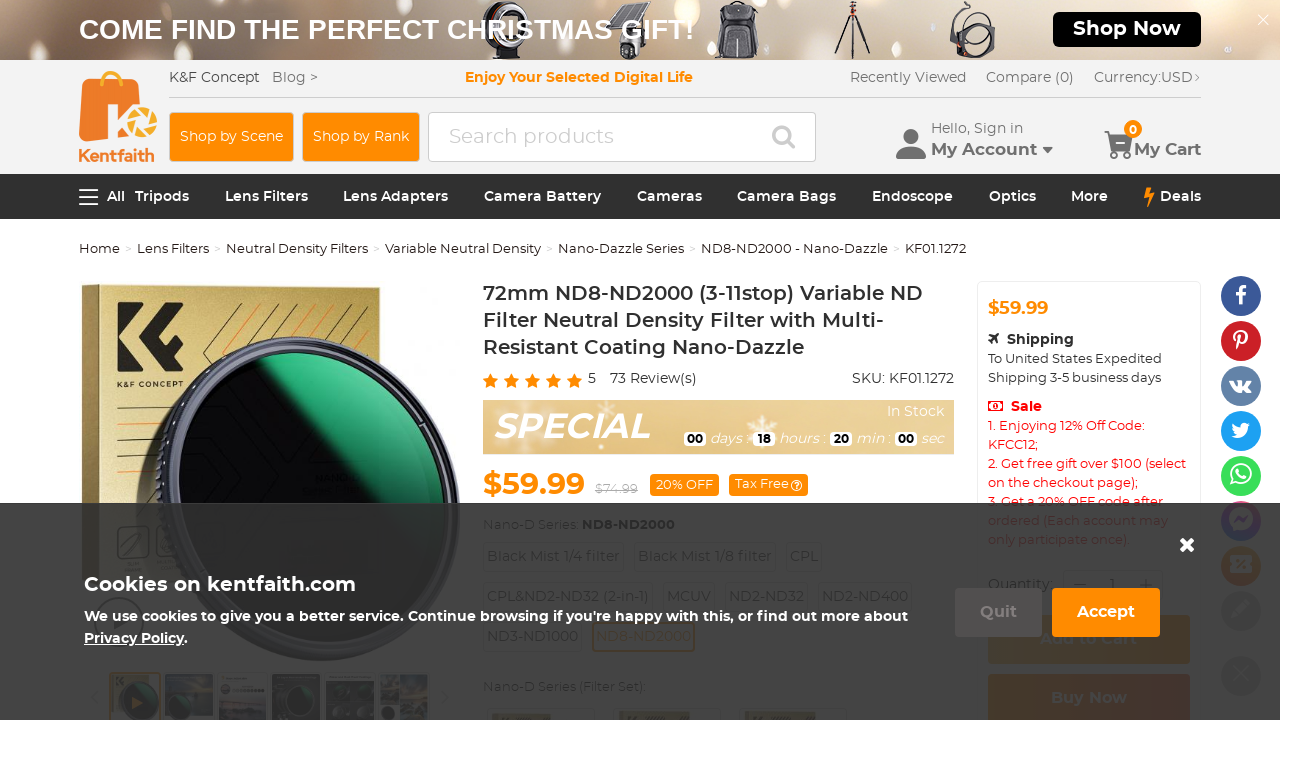

--- FILE ---
content_type: text/html; charset=utf-8
request_url: https://www.kentfaith.com/KF01.1272_72mm-variable-neutral-density-nd8-nd2000-nd-filter-for-camera-lenses-with-multi-resistant-coating-waterproof
body_size: 55811
content:
<!DOCTYPE html>
<!--[if IE]><![endif]-->
<!--[if IE 8 ]><html dir="ltr" lang="en" class="ie8"><![endif]-->
<!--[if IE 9 ]><html dir="ltr" lang="en" class="ie9"><![endif]-->
<!--[if (gt IE 9)|!(IE)]><!-->
<html dir="ltr" lang="en" class="">
<!--<![endif]-->
<head>
<meta charset="UTF-8" />
<meta name="viewport" content="width=device-width, initial-scale=1, user-scalable=no">
<meta http-equiv="X-UA-Compatible" content="IE=edge">
<title>Nd Filter For Smooth Water, 72Mm Nd8-Nd2000 | K&amp;F Concept - KENTFAITH</title>
<base href="https://www.kentfaith.com/" />
<meta name="description" content="K&amp;F Concept K&amp;F Mv35 72Mm Variable Waterproof Nd8-Nd2000 Filter With Multi-Resistant Coating Nd8-Nd2000: Made With Premium Japan Optics Glass, Rotating Ring Between Nd8-2000, Adjusted From 3 To 11 Stops,Reduces The Amount Of Light Without Effectin" />
<meta name="keywords" content= "nd filter for smooth water" />
<meta property="product:availability" content="instock" /> 
<meta property="product:brand" content="KENTFAITH" /> 
<meta property="product:condition" content="new" /> 
<meta property="fb:app_id" content="1513450212049187" /> 
<meta property="og:type" content="product" /> 
<meta property="og:title" content="Nd Filter For Smooth Water, 72Mm Nd8-Nd2000 | K&amp;F Concept" /> 
<meta property="og:description" content="K&amp;F Concept K&amp;F Mv35 72Mm Variable Waterproof Nd8-Nd2000 Filter With Multi-Resistant Coating Nd8-Nd2000: Made With Premium Japan Optics Glass, Rotating Ring Between Nd8-2000, Adjusted From 3 To 11 Stops,Reduces The Amount Of Light Without Effectin" /> 
<meta property="og:url" content="https://www.kentfaith.com/KF01.1272_72mm-variable-neutral-density-nd8-nd2000-nd-filter-for-camera-lenses-with-multi-resistant-coating-waterproof" /> 
<meta property="og:price:amount" content="59.99" /> 
<meta property="og:price:currency" content="USD" /> 
<meta property="og:image" content="https://img.kentfaith.com/cache/catalog/products/us/KF01.1274/KF01.1274-1-1200x1200.jpg" /> 
<meta property="og:image:width" content="1200" /> 
<meta property="og:image:height" content="1200" /> 
<link href="https://www.kentfaith.com/KF01.1272_72mm-variable-neutral-density-nd8-nd2000-nd-filter-for-camera-lenses-with-multi-resistant-coating-waterproof" rel="canonical" />
<link href="https://img.kentfaith.com/catalog/kentfaith_ico.png" rel="icon" />
<link href="https://img.kentfaith.com/statics/kfconcept/stylesheet/cache2019080233.css" type="text/css" rel="stylesheet" media="screen" />
</head>
<body class="product-product product-product-8760">

	<p id="gl_path" class="hidden">kfconcept</p>
	<div id="page">
                <div id="page-preloader" class="visible"><span class="preloader"></span></div>
		<div class="ie-warning"></div>
		
		<header>
							<div class="header-top"> <!-- level2 start  -->
<div class="headfix">
    <div class="container">

        <div class="header_box">

            <!-- logo start  -->
                        <div class="logo" itemscope itemtype="http://schema.org/Organization">

	        <a href="https://www.kentfaith.com/" itemprop="url" title="Home" id="logo">
		<img itemprop="logo" src="https://img.kentfaith.com/cache/catalog/kentfaith-79x91.png" title="KENTFAITH" alt="KENTFAITH" class="img-responsive">
	</a>
	</div>            
            <div class="right_box">
                <div class="nav_box_1">
                                        <div class="box_news">
                        K&F Concept  &nbsp;&nbsp; <a href="/blog"><span>Blog&nbsp;&gt;</span></a>                    </div>
                    
                                        <div class="box_slogan">
                        <p>Enjoy Your Selected Digital Life</p>
                    </div>
                    
                    <div class="box_help">

                        <!-- recent viewed  -->
                                                <div id="recent" class="box-navlink pull-right recent">
	<div class="navlink toggle_slide uline">
		<a href="javascript:void(0);" id="recent-total" title="Recently Viewed">Recently Viewed</a>
	</div>
    <ul class="pull-right toggle_cont">
        <li>
            <div class="h22">Recently Viewed</div>
            <button type="button" class="btn-close-cart"><i class="la la-times"></i></button>
        </li>
        <li style="overflow:hidden;overflow-y:auto;max-height: calc(100% - 50px);" class="toggle_cont1">
                <div class="row wlist">
                               <p class="col-sm-12">Recently Viewed list is empty.</p>
                                </div>
        </li>
    </ul>
</div>
                        
                        <!-- currency start  -->
                                                <div id="compare" class="box-navlink pull-right compare">
	<div class="navlink toggle_slide uline">
		<a href="https://www.kentfaith.com/compare" id="compare-total" title="Compare">Compare (0)</a>
                <span id="compare-total2" class="hide">0</span>
	</div>
        <ul class="pull-right toggle_cont">
            <li>
                <div class="h22">Compare</div>
                <button type="button" class="btn-close-cart"><i class="la la-times"></i></button>
            </li>
            <li style="overflow:hidden;overflow-y:auto;max-height: calc(100% - 100px);" class="toggle_cont1">
                    <div class="row wlist">
                                       <p class="col-sm-12">You have not chosen any products to compare.</p>
                                        </div>
            </li>
            <li>
                    <div class="text-foot">
                            <a class="btn btn-block btn-primary" href="https://www.kentfaith.com/compare">Compare</a>
                    </div>
            </li>
        </ul>
</div>
                        
                        <!-- currency start  -->
                        
                        <!-- currency start  -->
                                                <div class="box-currency">
	<form action="https://www.kentfaith.com/index.php?route=common/currency/currency" method="post" enctype="multipart/form-data" id="form-currency">
		<div class="btn-group toggle-wrap">
			<a class="toggle_slide uline">
			<span id="currency_select" title="Currency : USD">Currency: </span>
												USD																																																																																																																																																																																												<i class="bi bi-chevron-right"></i>
			</a>
			<ul class="toggle_cont list-unstyled">
				<li>
					<div class="h22">Currency</div>
					<button type="button" class="btn-close-cart"><i class="la la-times"></i></button>
				</li>
																<li>
					<button class="currency-select selected" type="button" name="USD">
						USD Dollar					</button>
				</li>
																								<li>
					<button class="currency-select" type="button" name="GBP">
						GBP Pound					</button>
				</li>
																								<li>
					<button class="currency-select" type="button" name="CAD">
						CAD Dollar					</button>
				</li>
																								<li>
					<button class="currency-select" type="button" name="EUR">
						EUR Euro					</button>
				</li>
																								<li>
					<button class="currency-select" type="button" name="AUD">
						AUD Dollar					</button>
				</li>
																								<li>
					<button class="currency-select" type="button" name="NZD">
						NZD Dollar					</button>
				</li>
																								<li>
					<button class="currency-select" type="button" name="SGD">
						SGD Dollar					</button>
				</li>
																								<li>
					<button class="currency-select" type="button" name="HKD">
						HKD Dollar					</button>
				</li>
																								<li>
					<button class="currency-select" type="button" name="SEK">
						SEK Krona					</button>
				</li>
																								<li>
					<button class="currency-select" type="button" name="DKK">
						DKK Krone					</button>
				</li>
																								<li>
					<button class="currency-select" type="button" name="CZK">
						CZK Czech Koruna					</button>
				</li>
																								<li>
					<button class="currency-select" type="button" name="ILS">
						ILS Israeli New Shekel					</button>
				</li>
																								<li>
					<button class="currency-select" type="button" name="NOK">
						NOK Krone					</button>
				</li>
																								<li>
					<button class="currency-select" type="button" name="RON">
						RON Romanian Leu					</button>
				</li>
																								<li>
					<button class="currency-select" type="button" name="TWD">
						TWD New Taiwan Dollar					</button>
				</li>
																								<li>
					<button class="currency-select" type="button" name="JPY">
						JPY Yen					</button>
				</li>
																								<li>
					<button class="currency-select" type="button" name="PHP">
						PHP Philippine Peso					</button>
				</li>
																								<li>
					<button class="currency-select" type="button" name="MYR">
						MYR Malaysian Ringgit					</button>
				</li>
																								<li>
					<button class="currency-select" type="button" name="CHF">
						CHF Swiss Franc					</button>
				</li>
																								<li>
					<button class="currency-select" type="button" name="AED">
						AED United Arab Emirates Dirham					</button>
				</li>
																								<li>
					<button class="currency-select" type="button" name="HUF">
						HUF Hungarian Forint					</button>
				</li>
																								<li>
					<button class="currency-select" type="button" name="INR">
						INR Indian Rupee					</button>
				</li>
																								<li>
					<button class="currency-select" type="button" name="ZAR">
						ZAR South African Rand					</button>
				</li>
															</ul>
		</div>
		<input type="hidden" name="code" value="" />
		<input type="hidden" name="redirect" value="https://www.kentfaith.com/KF01.1272_72mm-variable-neutral-density-nd8-nd2000-nd-filter-for-camera-lenses-with-multi-resistant-coating-waterproof" />
	</form>
</div>
                        
                    </div>
                </div>

                <div class="nav_box_2">
                    <!-- search start  -->
                                        <a class="btn-shop" href="/scenes">Shop by Scene</a>
 <a class="btn-shop" href="/activity_the-most-popular-photography-gear">Shop by Rank</a>
    <style>
        .btn-shop {
            padding: 10px 10px 10px 10px;
            margin-right: 8px;
            height: 50px;
            border: 1px solid #cdcdcd;
            font-size: 14px;
            color: #fff;
            background-color: #ff8b00;
            border-radius: 4px;
            display: flex;
            justify-content: center;
            align-items: center;
            white-space: nowrap;
        }

        .btn-shop:hover {
            background-color: #ff8b00;
            color: #fff;
            border-color: #ff8b00;
        }
       .btn-shop:visited {
            color: #fff;
        }

        .btn-shop-group input {
            font-size: 16px !important;
        }

        @media (max-width: 1024px) {
            .btn-shop {
                display: none;
            }
        }
    </style>                                                            <!-- search start  -->
<div class="search_box">
    <div id="search" class="search">
        <div class="input-group" >
            <input  class="" type="text" name="search" autocomplete="off" value="" placeholder="Search products" />
            <span class="input-group-btn"><button type="button" class="btn btn-primary button-search"><i class="fa fa-search"></i></button></span>
        </div>
    </div>
</div>



                    
                    <!-- cart start  -->
                    <div class="btc_box cart_box">

                        <div class="btc navigationb">
                            <button type="button"  class="rd-mobilepanel_toggle" title="Menu">
                                <i class="fa fa-bars"></i>
                            </button>
                        </div>

                                                <div class="btc searchs">
                            <button type="button" id="tm-search" title="Search">
                                <i class="la la-search"></i>
                            </button>
                        </div>
                        
                        
                                                <div class="btc btc-user toggle-wrap">

    <button type="button" class="toggle user" id="tm-login" title="Account">
        <i class="la la-user"></i>
        <div>
            <p class="username">Hello, Sign in</p>
            <span class="h44">My Account<i class="bi bi-caret-down-fill"></i></span>
        </div>
    </button>

    <div class="toggle_cont toggle_form">
        <form action="/login" method="post" name="userLogin">
            <h4>Log Into Your Account</h4>
            <button type="button" id="mask_login"class="btn btn-primary btn-round btn-block">Login</button>
            <button type="button"class="btn btn-primary btn-round btn-block create">Register Account</button>
        </form>
        <div class="toggle_icon">
            <a href="/account">
                <i class="bi bi-person-lines-fill"></i>
                <p>Account</p>
            </a>
            <a href="/order">
                <i><i class="bi bi-truck"></i></i>
                <p>Order History</p>
            </a>
            <a class="wish_list">
                <i class="bi bi-star-fill"></i>
                <p>Wish List</p>
            </a>
        </div>
    </div>

    <div class="mask_login popup_mask">
        <form action="/login" method="post" name="userLogin" id="userLogin" class="popup_login">
            <div class="title">
                <h4>Login</h4>
                <button class="btn-close-login" type="button"><i class="la la-times"></i></button>
            </div>

            <div class="form-group">
                <div class="input-group col-md-12">
                    <label for="">E-Mail Address</label>
                    <input class="form-control" name="email"
                           placeholder="E-Mail Address" required="required"
                           type="text" autocomplete="off" >
                </div>
            </div>
            <div class="form-group">
                <div class="input-group col-md-12">
                    <div>
                        <label for="">Password</label>
                        <p><a href="https://www.kentfaith.com/forgotten" rel="nofollow">Forgotten Password?</a></p>
                    </div>
                    <input class="form-control" name="password" autocomplete="off" placeholder="Password" required="required" type="password" autocomplete="off">
                </div>
            </div>

            <p><button type="button" id="login_user" class="btn btn-primary btn-round btn-block">Login</button></p>
            <p> <button type="button" class="btn btn-primary btn-round btn-block create" id="create">Register Account</button></p>

                        <p class="text-left socials">
                Or connect with                                <span  class="sgg" id="googleLogin"><i class="fa fa-google-plus"></i></span>            </p>
            <script>
                socials={'facebook':{'app_id':'','status':0},'googleplus':{'app_id':'798794012145-38qnok7cc30a98nvfigq2s62oj9t16gh.apps.googleusercontent.com','status':1}};
                socials_action="/index.php?route=account/login/sociallogin";
            </script>
                    </form>
    </div>

    <div class="mask_create popup_mask">
        <div class="create_container">
            <div class="title">
                <h4>Register Account</h4>
                <button class="btn-close-login" type="button"><i class="la la-times"></i></button>
            </div>
            <form action="/login" method="post" name="userRegister" id="userRegister">
                <div class="form-group">
                    <div class="input-group col-md-12">
                        <label for="">E-Mail Address</label>
                        <input class="form-control" name="reg_email" placeholder="E-Mail Address" required="required" type="text" data-gtm-form-interact-field-id="2">
                    </div>
                </div>
                <div class="form-group">
                    <div class="input-group col-md-12">
                        <label for="">Password</label>
                        <input class="form-control" name="reg_password" placeholder="Password" required="required" type="password" data-gtm-form-interact-field-id="3">
                    </div>
                </div>
                <div class="form-group">
                    <div class="input-group col-md-12">
                        <label for="">Password Confirm</label>
                        <input class="form-control" name="confirm" placeholder="Password Confirm" required="required" type="password">
                    </div>
                </div>

                <div class="form-group">
                    <label class="control-label">Newsletter Subscribe</label>
                    <label class="radio-inline"><input type="radio" name="newsletter" value="1" checked="checked" /> Yes</label>
                    <label class="radio-inline"><input type="radio" name="newsletter" value="0" /> No</label>
                </div>
                <p> <button type="button" class="btn btn-primary btn-round btn-block" id="create_user">Continue</button> </p>
                <p class="already">Already have an Account?<a id="go_login">Log In</a></p>
            </form>
        </div>
    </div>

   
</div>                        
                                                <div id="cart" class="btc box-cart cart toggle-wrap">
	<button type="button" data-loading-text="Loading..." class="toggle_slide" dir="ltr">
		<i class="la la-shopping-cart"></i>
        <div>
            <p>&nbsp;</p>
            <span class="h44">My Cart</span>
        </div>
		<span id="cart-total" class="cart-total hide"> <span>0</span> $0.00 </span>
				<span id="cart-total2" class="cart-total2">0</span>
			</button>
	<ul class="pull-right toggle_cont">
		<li>
			<div class="h22">Shopping Cart</div>
			<button type="button" class="btn-close-cart"><i class="la la-times"></i></button>
		</li>
		<li class="toggle_cont1">
		                        <table>
                            <tr><td><p class="text-empty">Your shopping cart is empty!</p></td></tr>
                        </table>
		

            
                </li>

		<li>
			<div class="text-foot">
                                <div class="cart_login"><span>Register/Login</span> to purchase, earn points <a href="https://www.kentfaith.com/membership"><i class="fa fa-question-circle-o"></i></a></div>
                				<button id="button-checkout5" type="button" class="btn btn-block btn-primary btn-round btn-pound button-checkout">Checkout</button>
				                    <button id="button-checkout-paypal5" type="button" class="btn btn-block btn-paypal btn-round button-checkout-paypal"><i class="nico nico_paypal2"></i></button>
					<button type="button" class="hide button-quote"></button>
                    <script>
						var pp_object = {cur:"USD",url:"https://www.kentfaith.com/index.php?route=extension/payment/pp_express/express",client_id:"AdnIm4eaj7cJZQlMNX0kVljuxgNDG6s5nlV0tdsCc7Qy5mMcDMW4Al2iUNIGvniFQHzzVz7XH6jacdai",store_name:"US",cart_total_price:"0"};
                    </script>

							</div>
		</li>
                
	</ul>
        <div class="cartloader">
            <i class="la la-times close_zcart"></i>
            <div class="preloader">
                <feature>
                <div class="dot"></div>
                <div class="dot"></div>
                <div class="dot"></div>
                <div class="dot"></div>
                </feature>
            </div>
        </div>
</div>                        
                                                <div id="wishlist" class="btc btc-wishlist wishlist" >
    <button type="button" class="toggle_slide hidden-sm hidden-xs hide" id="wishlist-total" title="Favorite"><i class="la la-heart"></i><span><span>0</span></span></button>
    <ul class="toggle_cont wishlist">
        <li>
            <div class="h22">Favorite</div>
            <button type="button" class="btn-close-cart"><i class="la la-times"></i></button>
        </li>
        <li style="overflow:hidden;overflow-y:auto;max-height: calc(100% - 50px);" class="toggle_cont1">

                <div class="row wlist">
                                <p class="col-sm-12">Your wish list is empty.</p>
                                </div>

        </li>
        <li>
                        <div class="favorite_login">
                <span>Register/Login</span> to like, earn points                <a href="https://www.kentfaith.com/membership"><i class="fa fa-question-circle-o"></i></a>
            </div>
                    </li>
    </ul>
</div>
                                            </div>
                </div>
            </div>

        </div>

    </div>
</div>
</div>
			
							<div id="stuck" class="stuck-menu"> <div class="container"><div class="megamenu">
    <div class="btc navigationb">
        <button class="rd-mobilepanel_toggle">
            <i class="la la-bars"></i><span>All</span>
        </button>
    </div>
	<ul class="sf-menu">

                <li  >
            <a href="https://www.kentfaith.com/tripods">Tripods</a>
                                                <ul class="simple_menu"><li  class="active-hot"><a href="https://www.kentfaith.com/aluminum-tripods">Aluminum Tripods</a></li><li  class="active-hot"><a href="https://www.kentfaith.com/carbon-fiber-tripods">Carbon Fiber Tripods</a></li><li  class="active-hot"><a href="https://www.kentfaith.com/transverse-center-column-tripods">Transverse Center Column Tripods</a></li><li ><a href="https://www.kentfaith.com/lightweight-tripods">Lightweight Tripods</a></li><li  class="active-hot"><a href="https://www.kentfaith.com/video-tripods">Professional Video Tripods</a></li><li ><a href="https://www.kentfaith.com/mini-tripod">Mini Desktop Tripods</a></li><li  class="active-hot"><a href="https://www.kentfaith.com/tripod-kit">Tripod Kit</a></li><li ><a href="https://www.kentfaith.com/ball-head-tripods">Monopods</a></li><li ><a href="https://www.kentfaith.com/phone-tripods">Phone Tripods</a></li><li ><a href="https://www.kentfaith.com/tripod-head">Tripod Head</a></li><li ><a href="https://www.kentfaith.com/quick-mounting-plate" class="parent">Tripod Accessories</a><ul class="simple_menu"><li ><a href="https://www.kentfaith.com/monitor-mount">Monitor Mount</a></li><li ><a href="https://www.kentfaith.com/multi-angle-center-column">Multi-Angle Center Column</a></li><li ><a href="https://www.kentfaith.com/tripod-dolly">Tripod Dolly</a></li><li ><a href="https://www.kentfaith.com/tripod-foot-spikes">Tripod Foot Spikes</a></li><li ><a href="https://www.kentfaith.com/vacuum-suction-cup">Vacuum Suction Cup</a></li><li ><a href="https://www.kentfaith.com/quick-release-plates">Quick Release Plates</a></li><li ><a href="https://www.kentfaith.com/magic-arms">Magic Arms</a></li><li ><a href="https://www.kentfaith.com/phone-holders">Phone Holders</a></li></ul></li><li ><a href="https://www.kentfaith.com/studio" class="parent">Studio Parts</a><ul class="simple_menu"><li ><a href="https://www.kentfaith.com/camera-flash">Camera Flash</a></li><li ><a href="https://www.kentfaith.com/light-box-photography">Light Box Photography</a></li><li ><a href="https://www.kentfaith.com/photography-fill-light">Photography Fill Light</a></li><li ><a href="https://www.kentfaith.com/ring-light">Ring Light</a></li><li ><a href="https://www.kentfaith.com/soft-box">Soft Box</a></li><li ><a href="https://www.kentfaith.com/tripod-light-stands">Tripod Light Stands</a></li><li ><a href="https://www.kentfaith.com/reflectors">Reflectors</a></li></ul></li><li ><a href="https://www.kentfaith.com/action-cam-mounts">Action Camera Mounts</a></li><li ><a href="https://www.kentfaith.com/gimbal-stabilizers">Gimbal Stabilizers</a></li><li ><a href="https://www.kentfaith.com/clearance-tripods">Clearance Tripods (Low price)</a></li></ul>                            
        </li>
                    <li  >
            <a href="https://www.kentfaith.com/lens-filters">Lens Filters</a>
                                                <ul class="simple_menu"><li ><a href="https://www.kentfaith.com/uv-filters" class="parent">UV Filters</a><ul class="simple_menu"><li ><a href="https://www.kentfaith.com/mcuv-nano-xcel-series" class="parent">Nano-Xcel Series</a><ul class="simple_menu"><li  class="active-hot"><a href="https://www.kentfaith.com/nano-x-mrc-uv-filter">MCUV - Nano-Xcel</a></li><li ><a href="https://www.kentfaith.com/kf-concept-ultra-low-reflection-uv-filters-nano-x-series">MCUV Ultra-Low Reflection - Nano-Xcel</a></li><li ><a href="https://www.kentfaith.com/nano-l-super-hard-uv-filter">MCUV Super Hard - Nano-Xcel</a></li><li ><a href="https://www.kentfaith.com/explosion-proof-mcuv-nano-xcel-series">MCUV Explosion-Proof - Nano-Xcel</a></li><li ><a href="https://www.kentfaith.com/super-hard-amp;ultra-low-reflection-mcuv-filters---nano-xcel">MCUV Super-Hard Ultra-Low Reflection - Nano-Xcel</a></li><li ><a href="https://www.kentfaith.com/mcuv+lens-cap+cleaning-cloth-nano-xcel-series">MCUV+Lens Cap+Cleaning Cloth - Nano-Xcel</a></li><li ><a href="https://www.kentfaith.com/magnetic-mcuv-filter">Magnetic MCUV - Nano-Xcel</a></li></ul></li><li ><a href="https://www.kentfaith.com/mcuv-nano-dazzle-series" class="parent">Nano-Dazzle Series</a><ul class="simple_menu"><li ><a href="https://www.kentfaith.com/mcuv-filters---d-series">MCUV - Nano-Dazzle</a></li><li ><a href="https://www.kentfaith.com/mcuv+lens-cap+cleaning-cloth-nano-dazzle-series">MCUV+Lens Cap+Cleaning Cloth - Nano-Dazzle</a></li></ul></li><li ><a href="https://www.kentfaith.com/mcuv-nano-klear-series" class="parent">Nano-Klear Series</a><ul class="simple_menu"><li  class="active-hot"><a href="https://www.kentfaith.com/slim-mcuv-k-filter">MCUV - Nano-Klear</a></li><li ><a href="https://www.kentfaith.com/ultra-thin-frame-mcuv-filter">MCUV Ultra-Slim - Nano-Klear</a></li><li ><a href="https://www.kentfaith.com/mcuv+lens-cap">MCUV+Lens Cap - Nano-Klear</a></li><li ><a href="https://www.kentfaith.com/mcuv+lens-cap+cleaning-cloth-nano-k-series">MCUV+Lens Cap+Cleaning Cloth - Nano-Klear</a></li></ul></li><li ><a href="https://www.kentfaith.com/mcuv-nano-xcel-pro-series" class="parent">Nano-Xcel Pro Series</a><ul class="simple_menu"><li ><a href="https://www.kentfaith.com/nano-x-pro-series-mcuv-filter">MCUV - Nano-Xcel Pro</a></li></ul></li></ul></li><li  class="active-hot"><a href="https://www.kentfaith.com/cpl-filters" class="parent">CPL Filters</a><ul class="simple_menu"><li ><a href="https://www.kentfaith.com/nano-xcel-series" class="parent">Nano-Xcel Series</a><ul class="simple_menu"><li ><a href="https://www.kentfaith.com/nano-x-mrc-cpl-filter">CPL - Nano-Xcel</a></li><li ><a href="https://www.kentfaith.com/cpl-true-color-nano-x-series">CPL True Color - Nano-Xcel</a></li><li ><a href="https://www.kentfaith.com/kf-concept-ultra-low-reflectivity-cpl-nano-x-series">CPL Ultra-Low Reflection - Nano-Xcel</a></li><li ><a href="https://www.kentfaith.com/cpl+lens-cap+cleaning-cloth-nano-xcel-series">CPL+Lens Cap+Cleaning Cloth - Nano-Xcel</a></li><li  class="active-hot"><a href="https://www.kentfaith.com/magnetic-cpl-filter ">Magnetic CPL - Nano-Xcel</a></li><li ><a href="https://www.kentfaith.com/true-color-ultra-low-reflectivity-cpl-nano-xcel">CPL True Color Ultra-Low Reflection - Nano-Xcel</a></li></ul></li><li ><a href="https://www.kentfaith.com/nano-dazzle-series" class="parent">Nano-Dazzle Series</a><ul class="simple_menu"><li ><a href="https://www.kentfaith.com/cpl-filters-d-series">CPL - Nano-Dazzle</a></li><li ><a href="https://www.kentfaith.com/cpl+lens-cap+cleaning-cloth-nano-dazzle-series">CPL+Lens Cap+Cleaning Cloth - Nano-Dazzle</a></li></ul></li><li ><a href="https://www.kentfaith.com/nano-klear-series" class="parent">Nano-Klear Series</a><ul class="simple_menu"><li ><a href="https://www.kentfaith.com/slim-cpl-k-filter">CPL - Nano-Klear</a></li><li ><a href="https://www.kentfaith.com/ultra-thin-frame-cpl-filter-nano-k-series">CPL Ultra-Slim - Nano-Klear</a></li><li ><a href="https://www.kentfaith.com/cpl+lens-cap+cleaning-cloth--nano-k-series">CPL+Lens Cap+Cleaning Cloth - Nano-Klear</a></li><li ><a href="https://www.kentfaith.com/cpl+lens-cap-nano-klear">CPL+Lens Cap - Nano-Klear</a></li></ul></li><li ><a href="https://www.kentfaith.com/nano-xcel-pro-series" class="parent">Nano-Xcel Pro Series</a><ul class="simple_menu"><li ><a href="https://www.kentfaith.com/nano-x-pro-series-cpl-filter">CPL - Nano-Xcel Pro</a></li></ul></li></ul></li><li  class="active-hot"><a href="https://www.kentfaith.com/nd-filters" class="parent">Neutral Density Filters</a><ul class="simple_menu"><li ><a href="https://www.kentfaith.com/neutral-density-solid-lens-filters" class="parent">Neutral Density (Solid)</a><ul class="simple_menu"><li ><a href="https://www.kentfaith.com/nd8-filter">ND8 (3 stops) - Nano-Xcel Series</a></li><li ><a href="https://www.kentfaith.com/nd64-filter">ND64 (6 stops) - Nano-Xcel Series</a></li><li ><a href="https://www.kentfaith.com/nd1000-filter">ND1000 (10 stops) - Nano-Xcel Series</a></li><li ><a href="https://www.kentfaith.com/nd100000-kf-concept-nano-x-series">ND100000 (16.6 stops) - Nano-Xcel Series</a></li><li ><a href="https://www.kentfaith.com/nd1000000-nano-x-series">ND1000000 (20 stops) - Nano-Xcel Series</a></li><li ><a href="https://www.kentfaith.com/nd1000000-nano-k-series">ND100000 (16.6 stops) - Nano-Klear Series</a></li><li ><a href="https://www.kentfaith.com/nd100000-nano-k-series">ND1000000 (20 stops) - Nano-Klear Series</a></li><li ><a href="https://www.kentfaith.com/magnetic-solid-nd-filter">Solid ND - Magnetic Series</a></li></ul></li><li ><a href="https://www.kentfaith.com/variable-neutral-density-lens-filters" class="parent">Variable Neutral Density</a><ul class="simple_menu"><li ><a href="https://www.kentfaith.com/variable-neutral-density-nano-xcel-series" class="parent">Nano-Xcel Series</a><ul class="simple_menu"><li ><a href="https://www.kentfaith.com/nd2-nd32-filter">ND2-ND32 - Nano-Xcel</a></li><li ><a href="https://www.kentfaith.com/nd2-nd32-true-color-nano-x-series">ND2-ND32 True Color -  Nano-Xcel</a></li><li ><a href="https://www.kentfaith.com/nd2-nd400-filter">ND2-ND400 - Nano-Xcel</a></li><li ><a href="https://www.kentfaith.com/nano-x-nd8-nd128-filters">ND8-ND128 - Nano-Xcel</a></li><li ><a href="https://www.kentfaith.com/nd32-nd512-variable-filter">ND32-ND512 - Nano-Xcel</a></li><li ><a href="https://www.kentfaith.com/nano-x-series-nd3-nd1000-filter">ND3-ND1000 - Nano-Xcel</a></li><li ><a href="https://www.kentfaith.com/nd2-32-true-color-ultra-low-reflection-nano-xcel-series">ND2-32 True Color Ultra-Low Reflection - Nano-Xcel</a></li><li ><a href="https://www.kentfaith.com/nd2-400-ultra-low-reflection-nano-xcel-series">ND2-400 Ultra-Low Reflection - Nano-Xcel</a></li></ul></li><li ><a href="https://www.kentfaith.com/variable-neutral-density-nano-dazzle-series" class="parent">Nano-Dazzle Series</a><ul class="simple_menu"><li ><a href="https://www.kentfaith.com/nd2-nd32-nano-d-series">ND2-ND32 - Nano-Dazzle</a></li><li ><a href="https://www.kentfaith.com/nd2-nd400-nano-d-series">ND2-ND400 - Nano-Dazzle</a></li><li ><a href="https://www.kentfaith.com/nd3-nd1000-filter">ND3-ND1000 - Nano-Dazzle</a></li><li ><a href="https://www.kentfaith.com/nd8-nd2000-filter">ND8-ND2000 - Nano-Dazzle</a></li></ul></li><li ><a href="https://www.kentfaith.com/variable-neutral-density-nano-klear-series" class="parent">Nano-Klear Series</a><ul class="simple_menu"><li ><a href="https://www.kentfaith.com/nd2-nd32-nano-k-series">ND2-ND32 - Nano-Klear</a></li><li ><a href="https://www.kentfaith.com/nano-k-nd2-nd400-filter">ND2-ND400 - Nano-Klear</a></li><li ><a href="https://www.kentfaith.com/kf-concept-nd2-nd2000-nano-k-series">ND2-ND2000 - Nano-Klear</a></li><li ><a href="https://www.kentfaith.com/true-color-nd2-nd400-nano-klear">ND2-ND400 True Color - Nano-Klear</a></li></ul></li><li ><a href="https://www.kentfaith.com/variable-neutral-density-nano-xcel-pro-series" class="parent">Nano-Xcel Pro Series</a><ul class="simple_menu"><li ><a href="https://www.kentfaith.com/nd2-nd32-variable-neutral-density-nano-x-pro-series">ND2-ND32 - Nano-Xcel Pro</a></li></ul></li><li ><a href="https://www.kentfaith.com/nano-b-series" class="parent">Nano-Basic Series</a><ul class="simple_menu"><li ><a href="https://www.kentfaith.com/nano-b-nd2-nd400-filter">ND2-ND400 - Nano-Basic</a></li></ul></li></ul></li><li ><a href="https://www.kentfaith.com/graduated-neutral-density-lens-filters" class="parent">Graduated Neutral Density</a><ul class="simple_menu"><li ><a href="https://www.kentfaith.com/100mm-gnd-filter" class="parent">100mm Square GND Filters</a><ul class="simple_menu"><li ><a href="https://www.kentfaith.com/nano-x-square-soft-gnd8">3-Stops Soft GND Filters - Nano-Xcel</a></li><li ><a href="https://www.kentfaith.com/nano-x-square-hard-gnd8">3-Stops Hard GND Filters - Nano-Xcel</a></li><li ><a href="https://www.kentfaith.com/nano-x-square-reverse-gnd8">3-Stops Reverse GND Filters - Nano-Xcel</a></li><li ><a href="https://www.kentfaith.com/nano-x-square-soft-gnd16">4-Stops Soft GND Filters - Nano-Xcel</a></li><li ><a href="https://www.kentfaith.com/nano-x-square-reverse-gnd16">4-Stops Reverse GND Filters - Nano-Xcel</a></li><li ><a href="https://www.kentfaith.com/nano-x-pro-square-soft-gnd8">3-Stops Soft GND Filters - Nano-Xcel Pro</a></li><li ><a href="https://www.kentfaith.com/nano-x-pro-square-hard-gnd8">3-Stops Hard GND Filters - Nano-Xcel Pro</a></li><li ><a href="https://www.kentfaith.com/nano-x-pro-square-reverse-gnd8">3-Stops Reverse GND Filters - Nano-Xcel Pro</a></li><li ><a href="https://www.kentfaith.com/nano-x-pro-square-soft-gnd16">4-Stops Soft GND Filters - Nano-Xcel Pro</a></li><li ><a href="https://www.kentfaith.com/nano-x-pro-square-reverse-gnd16">4-Stops Reverse GND Filters - Nano-Xcel Pro</a></li></ul></li><li ><a href="https://www.kentfaith.com/circular-gnd-filter" class="parent">Circular GND Filters</a><ul class="simple_menu"><li ><a href="https://www.kentfaith.com/gnd8-graduated-neutral-density-lens-filters">GND8 - Nano-Xcel Series</a></li><li ><a href="https://www.kentfaith.com/gnd16-graduated-neutral-density-lens-filters">GND16 - Nano-Xcel Series</a></li></ul></li></ul></li><li ><a href="https://www.kentfaith.com/2-in-1-filters" class="parent">2 in 1 Filters</a><ul class="simple_menu"><li ><a href="https://www.kentfaith.com/nd8-cpl-filter">ND8&amp;CPL Filters - Nano-Xcel Series</a></li><li  class="active-hot"><a href="https://www.kentfaith.com/nd2-nd32-cpl-filter">ND2-ND32&amp;CPL Filters - Nano-Xcel Series</a></li><li ><a href="https://www.kentfaith.com/nd2-nd32-cpl-filters-nano-d-series">ND2-ND32&amp;CPL Filters - Nano Dazzle Series</a></li><li ><a href="https://www.kentfaith.com/nd2-32-cpl-filters-nano-k-series">ND2-32&amp;CPL Filters - Nano-Klear Series</a></li><li ><a href="https://www.kentfaith.com/nd2-nd32-cpl-filter-nano-x-pro">ND2-ND32&amp;CPL Filters - Nano-Xcel Pro Series</a></li><li ><a href="https://www.kentfaith.com/nd2-nd32-cpl-true-color-filters-nano-x-series">ND2-ND32&amp;CPL True Color Filters - Nano-Xcel Series</a></li><li ><a href="https://www.kentfaith.com/nd4-nd64-cpl-filter">ND4-ND64&amp;CPL Filters - Nano-Xcel Series</a></li></ul></li><li ><a href="https://www.kentfaith.com/3-in-1-filters" class="parent">3 in 1 Filters</a><ul class="simple_menu"><li ><a href="https://www.kentfaith.com/nd2-32-cpl-black-mist-1-4-filters-nano-xcel-series">ND2-32&amp;CPL&amp;Black Mist 1/4 Filters - Nano-Xcel Series</a></li><li ><a href="https://www.kentfaith.com/nd2-32-amp;cpl-amp;black-mist-1-4-filters-nano-klear-series">ND2-32&amp;CPL&amp;Black Mist 1/4 Filters - Nano-Klear Series</a></li></ul></li></ul></li><li  class="active-hot"><a href="https://www.kentfaith.com/black-mist-soft-focus-filters" class="parent">Black Mist &amp; Soft Focus Filters</a><ul class="simple_menu"><li ><a href="https://www.kentfaith.com/gold-mist">Gold Mist</a></li><li  class="active-hot"><a href="https://www.kentfaith.com/black-mist-filters" class="parent">Black Mist</a><ul class="simple_menu"><li ><a href="https://www.kentfaith.com/black-mist-1" class="parent">Black Mist 1</a><ul class="simple_menu"><li ><a href="https://www.kentfaith.com/black-mist-1-filters">Black Mist 1 - Nano-Xcel Series</a></li><li ><a href="https://www.kentfaith.com/black-mist-1-nano-k-series">Black Mist 1 - Nano-Klear Series</a></li></ul></li><li ><a href="https://www.kentfaith.com/black-mist-1-2" class="parent">Black Mist 1/2</a><ul class="simple_menu"><li ><a href="https://www.kentfaith.com/black-mist-1-2-filters">Black Mist 1/2 - Nano-Xcel Series</a></li><li ><a href="https://www.kentfaith.com/black-mist-1-2-nano-k-series">Black Mist 1/2 - Nano-Klear Series</a></li></ul></li><li  class="active-hot"><a href="https://www.kentfaith.com/black-mist-1-4" class="parent">Black Mist 1/4</a><ul class="simple_menu"><li  class="active-hot"><a href="https://www.kentfaith.com/black-mist-1-4-filters">Black Mist 1/4 - Nano-Xcel Series</a></li><li ><a href="https://www.kentfaith.com/black-mist-1-4-nano-d-series">Black Mist 1/4 - Nano-Dazzle Series</a></li><li ><a href="https://www.kentfaith.com/black-mist-1-4-cleaning-cloth">Black Mist 1/4 - Nano-Klear Series</a></li><li ><a href="https://www.kentfaith.com/black-mist-1-4-nano-xcel-pro-series">Black Mist 1/4 - Nano-Xcel Pro Series</a></li><li ><a href="https://www.kentfaith.com/black-mist-1-4-lens-cap-cleaning-cloth-nano-klear-series">Black Mist 1/4+Lens Cap+Cleaning Cloth - Nano-Klear Series</a></li></ul></li><li  class="active-hot"><a href="https://www.kentfaith.com/black-mist-1-8" class="parent">Black Mist 1/8</a><ul class="simple_menu"><li  class="active-hot"><a href="https://www.kentfaith.com/black-mist-1-8-filters">Black Mist 1/8 - Nano-Xcel Series</a></li><li ><a href="https://www.kentfaith.com/black-mist-1-8-nano-d">Black Mist 1/8 - Nano-Dazzle Series</a></li><li ><a href="https://www.kentfaith.com/black-mist-1-8-cleaning-cloth">Black Mist 1/8 - Nano-Klear Series</a></li><li ><a href="https://www.kentfaith.com/black-mist-1-8-nano-xcel-pro-series">Black Mist 1/8 - Nano-Xcel Pro Series</a></li><li ><a href="https://www.kentfaith.com/black-mist-1-8-lens-cap-cleaning-cloth-nano-klear-series">Black Mist 1/8+Lens Cap+Cleaning Cloth - Nano-Klear Series</a></li></ul></li><li  class="active-hot"><a href="https://www.kentfaith.com/black-mist-kit" class="parent">Black Mist Kit</a><ul class="simple_menu"><li  class="active-hot"><a href="https://www.kentfaith.com/black-mist-1-4-1-8">Black Mist 1/4 + 1/8 Nano Xcel Series</a></li><li ><a href="https://www.kentfaith.com/black-mist-1-4-1-8-nano-k-Series">Black Mist 1/4 + 1/8 - Nano Klear Series</a></li><li ><a href="https://www.kentfaith.com/filters-black-mist-1-4-cpl-nano-klear-series">Black Mist 1/4 + CPL - Nano Klear Series</a></li></ul></li><li ><a href="https://www.kentfaith.com/black-mist-vnd" class="parent">Black-Mist &amp; VND</a><ul class="simple_menu"><li ><a href="https://www.kentfaith.com/black-mist-1-4-nd2-32-filter">Black Mist 1/4 &amp; ND2-32 Filters - Nano-Xcel Series</a></li><li ><a href="https://www.kentfaith.com/black-mist-1-4-nd2-400-filter">Black Mist 1/4 &amp; ND2-400 Filters - Nano-Xcel Series</a></li><li ><a href="https://www.kentfaith.com/black-mist-1-4-nd2-32-filters-nano-klear-series">Black Mist 1/4 &amp; ND2-32 Filters - Nano-Klear Series</a></li><li ><a href="https://www.kentfaith.com/black-mist-1-4-nd2-400-filters-nano-klear-series">Black Mist 1/4 &amp; ND2-400 Filters - Nano-Klear Series</a></li><li ><a href="https://www.kentfaith.com/black-mist-1-8-nd2-32-filters-nano-klear-series">Black Mist 1/8 &amp; ND2-32 Filters - Nano-Klear Series</a></li></ul></li><li ><a href="https://www.kentfaith.com/black-mist-cpl" class="parent">Black Mist &amp; CPL</a><ul class="simple_menu"><li ><a href="https://www.kentfaith.com/black-mist-1-4-cpl-nano-klear-series">Black Mist 1/4&amp;CPL - Nano-Klear Series</a></li></ul></li></ul></li><li ><a href="https://www.kentfaith.com/white-mist-filters" class="parent">White Mist</a><ul class="simple_menu"><li ><a href="https://www.kentfaith.com/white-mist-1-4-nano-xcel-series">White Mist 1/4 - Nano-Xcel Series</a></li><li ><a href="https://www.kentfaith.com/white-mist-1-4-nano-klear-series">White Mist 1/4 - Nano-Klear Series</a></li></ul></li><li ><a href="https://www.kentfaith.com/shimmer-diffusion-filters" class="parent">Shimmer Diffusion</a><ul class="simple_menu"><li ><a href="https://www.kentfaith.com/shimmer-diffusion-1-filters-nano-x-series">Shimmer Diffusion 1 - Nano-Xcel Series</a></li><li ><a href="https://www.kentfaith.com/shimmer-diffusion-1-nano-klear-series">Shimmer Diffusion 1 - Nano-Klear Series</a></li></ul></li></ul></li><li ><a href="https://www.kentfaith.com/natural-night-filters" class="parent">Light Pollution Filters</a><ul class="simple_menu"><li ><a href="https://www.kentfaith.com/circular-light-pollution-cut-filter">Circular</a></li><li ><a href="https://www.kentfaith.com/square-light-pollution-cut-filter">Square</a></li></ul></li><li  class="active-hot"><a href="https://www.kentfaith.com/square-filters" class="parent">Square Filter System</a><ul class="simple_menu"><li ><a href="https://www.kentfaith.com/square-filters-basic-system" class="parent">Basic System</a><ul class="simple_menu"><li ><a href="https://www.kentfaith.com/basic-square-nd-filter-system" class="parent">Square ND Filters</a><ul class="simple_menu"><li ><a href="https://www.kentfaith.com/nano-x-square-nd4">ND4 Filters - Nano-Xcel Series</a></li><li ><a href="https://www.kentfaith.com/nano-x-square-nd16">ND16 Filters - Nano-Xcel Series</a></li><li ><a href="https://www.kentfaith.com/nano-x-square-nd1000">ND1000 Filters - Nano-Xcel Series</a></li><li ><a href="https://www.kentfaith.com/nano-x-square-nd2000">ND2000 Filters - Nano-Xcel Series</a></li><li ><a href="https://www.kentfaith.com/nano-x-square-nd32000">ND32000 Filters - Nano-Xcel Series</a></li><li ><a href="https://www.kentfaith.com/nano-x-square-full-color-nd8">Full Color ND8 Filters - Nano-Xcel Series</a></li><li ><a href="https://www.kentfaith.com/nano-x-square-full-color-nd64">Full Color ND64 Filters - Nano-Xcel Series</a></li></ul></li><li ><a href="https://www.kentfaith.com/basic-square-gnd-filter-system">Square GND Filters</a></li><li ><a href="https://www.kentfaith.com/basic-square-light-pollution-cut-filter-system">Light Pollution Cut Filters</a></li><li ><a href="https://www.kentfaith.com/square-black-mist-filter" class="parent">Square Black Mist Filters</a><ul class="simple_menu"><li ><a href="https://www.kentfaith.com/nano-x-square-black-mist-1">Black Mist 1 - Nano-Xcel Series</a></li><li ><a href="https://www.kentfaith.com/nano-x-square-black-mist-1-4">Black Mist 1/4 - Nano-Xcel Series</a></li><li ><a href="https://www.kentfaith.com/nano-x-square-black-mist-1-8">Black Mist 1/8 - Nano-Xcel Series</a></li></ul></li><li ><a href="https://www.kentfaith.com/basic-system-brackets-and-accessories" class="parent">Brackets and Accessories</a><ul class="simple_menu"><li ><a href="https://www.kentfaith.com/nano-x-adapter-ring">Adapter Ring - Nano-X</a></li></ul></li><li ><a href="https://www.kentfaith.com/basic-square -filter-system-kits " class="parent">Kits</a><ul class="simple_menu"><li ><a href="https://www.kentfaith.com/nano-x-100-mm-suqare-filter-system">100mm Square Filter System - Nano-Xcel Series</a></li><li ><a href="https://www.kentfaith.com/nano-x-100mm-nd1000-holder-kit">100mm ND1000+Holder Kit - Nano-Xcel Series</a></li><li ><a href="https://www.kentfaith.com/nano-x-100mm-nd1000-soft-gnd8-holder-kit">100mm ND1000+Soft GND8+Holder Kit - Nano-Xcel Series</a></li><li ><a href="https://www.kentfaith.com/nano-x-pro-100mm-soft-gnd8-holder-kit">100mm Soft GND8+Holder Kit - Nano-Xcel Series</a></li></ul></li></ul></li><li ><a href="https://www.kentfaith.com/square-filters-professional-system" class="parent">Professional System</a><ul class="simple_menu"><li ><a href="https://www.kentfaith.com/pl">PL</a></li><li ><a href="https://www.kentfaith.com/pro-square-nd-filter-system" class="parent">ND</a><ul class="simple_menu"><li ><a href="https://www.kentfaith.com/nano-x-pro-square-full-color-nd8">Full Color ND8 Filters - Nano-Xcel Pro Series</a></li><li ><a href="https://www.kentfaith.com/nano-x-pro-full-color-nd64">Full Color ND64 Filters - Nano-Xcel Pro Series</a></li><li ><a href="https://www.kentfaith.com/nano-x-pro-square-full-color-nd1000">Full Color ND1000 Filters - Nano-Xcel Pro Series</a></li></ul></li><li  class="active-hot"><a href="https://www.kentfaith.com/pro-square-gnd-filter-system">GND</a></li><li ><a href="https://www.kentfaith.com/black-mist-1-4-cpl-nano-x-pro-series">Black Mist 1/4&amp;CPL - Nano-Xcel Pro Series</a></li><li ><a href="https://www.kentfaith.com/pro-system-brackets-and-accessories" class="parent">Brackets and Accessories</a><ul class="simple_menu"><li ><a href="https://www.kentfaith.com/nano-x-pro-100-100-mm-suqare-filter-protect-frame">100x100mm Square Filter Protect Frame - Nano-Xcel Pro Series</a></li><li ><a href="https://www.kentfaith.com/nano-x-pro-100-150-mm-suqare-filter-protect-frame">100x150mm Square Filter Protect Frame - Nano-Xcel Pro Series</a></li><li ><a href="https://www.kentfaith.com/nano-x-pro-adapter-ring">Adapter Ring - Nano-Xcel Pro Series</a></li></ul></li><li ><a href="https://www.kentfaith.com/pro-square-light-pollution-cut-filter-system" class="parent">Light Pollution Cut Filters</a><ul class="simple_menu"><li ><a href="https://www.kentfaith.com/nano-x-pro-square-light-pollution-cut-filter">Light Pollution Cut Filter - Nano-Xcel Pro Series</a></li></ul></li><li ><a href="https://www.kentfaith.com/pro-square-filter-system-kits " class="parent">Kits</a><ul class="simple_menu"><li ><a href="https://www.kentfaith.com/nano-x-pro-100mm-nd1000-holder-kit">100mm ND1000+Holder Kit - Nano-Xcel Pro Series</a></li><li ><a href="https://www.kentfaith.com/nano-x-pro-100mm-nd1000-soft-gnd8-holder-kit">100mm ND1000+Soft GND8+Holder Kit - Nano-Xcel Pro Series</a></li><li ><a href="https://www.kentfaith.com/nano-x-pro-100mm-nd8-nd64-nd1000-holder-kit">100mm ND8+ND64+ND1000+Holder Kit - Nano-Xcel Pro Series</a></li><li ><a href="https://www.kentfaith.com/nano-x-pro-100mm-holder-kit">100mm Holder Kit - Nano-Xcel Pro Series</a></li></ul></li></ul></li></ul></li><li  class="active-hot"><a href="https://www.kentfaith.com/magnetic-lens-filters" class="parent">Magnetic Lens Filters</a><ul class="simple_menu"><li ><a href="https://www.kentfaith.com/mcuv-filters" class="parent">MCUV Filters</a><ul class="simple_menu"><li ><a href="https://www.kentfaith.com/magnetic-mcuv-nano-k-series">Magnetic MCUV - Nano-Klear Series</a></li><li  class="active-hot"><a href="https://www.kentfaith.com/magnetic-mcuv-lens-cap-nano-x-series">Magnetic MCUV+Lens Caps - Nano-Xcel Series</a></li></ul></li><li ><a href="https://www.kentfaith.com/magnetic-black-mist-filter" class="parent">Black Mist Filters</a><ul class="simple_menu"><li ><a href="https://www.kentfaith.com/magnetic-black-mist-1-8-filters">Black Mist 1/8 Filters - Nano-Xcel Series</a></li><li ><a href="https://www.kentfaith.com/magnetic-black-mist-1-4-filters">Black Mist 1/4 Filters - Nano-Xcel Series</a></li></ul></li><li  class="active-hot"><a href="https://www.kentfaith.com/magnetic-cpl-filters" class="parent">CPL Filters</a><ul class="simple_menu"><li ><a href="https://www.kentfaith.com/magnetic-cpl-adapter-ring">Magnetic CPL+Adapter Ring - Nano-Xcel Series</a></li><li  class="active-hot"><a href="https://www.kentfaith.com/nano-x-magnetic-cpl-apater-ring-cap">Magnetic CPL+Apater ring+Cap - Nano-Xcel Series</a></li><li ><a href="https://www.kentfaith.com/magnetic-cpl+adapter-ring-nano-klear-series">Magnetic CPL+Adapter Ring - Nano-Klear Series</a></li></ul></li><li  class="active-hot"><a href="https://www.kentfaith.com/magnetic-unlimited-variable-nd-filters" class="parent">Unlimited Variable ND Filters</a><ul class="simple_menu"><li ><a href="https://www.kentfaith.com/magnetic-nd2-32-lens-filters">Magnetic ND2-ND32 - Nano-Xcel Series</a></li><li  class="active-hot"><a href="https://www.kentfaith.com/magnetic-nd8-nd128-Filters">Magnetic ND8-ND128 Filters - Nano-Xcel Series</a></li></ul></li><li ><a href="https://www.kentfaith.com/magnetic-neutral-density-solid-filter" class="parent">Neutral Density (Solid) Filters</a><ul class="simple_menu"><li ><a href="https://www.kentfaith.com/magnetic-nd8-lens-filters">Magnetic ND8 - Nano-Xcel Series</a></li><li ><a href="https://www.kentfaith.com/magnetic-nd64-lens-filters">Magnetic ND64 - Nano-Xcel Series</a></li><li ><a href="https://www.kentfaith.com/magnetic-nd1000-lens-filters">Magnetic ND1000 - Nano-Xcel Series</a></li></ul></li><li ><a href="https://www.kentfaith.com/accessories-for-magnetic-filters" class="parent">Accessories</a><ul class="simple_menu"><li ><a href="https://www.kentfaith.com/magnetic-adapter-ring">Magnetic Adapter Ring</a></li><li ><a href="https://www.kentfaith.com/magnetic-filter-ring">Magnetic Filter Ring</a></li><li ><a href="https://www.kentfaith.com/magnetic-cap">Magnetic Cap</a></li></ul></li><li  class="active-hot"><a href="https://www.kentfaith.com/kits-for-magnetic-lens-filter" class="parent">Kits</a><ul class="simple_menu"><li  class="active-hot"><a href="https://www.kentfaith.com/mcuv-cpl-nd1000-lens-filters">MCUV+CPL+ND1000+Magnetic Ring - Nano-Xcel Series</a></li><li ><a href="https://www.kentfaith.com/cpl-nd8-nd64-adapter-ring-lens-cap-nano-x-series">CPL+ND8+ND64+Magnetic Ring+Lens Cap - Nano-Xcel Series</a></li><li ><a href="https://www.kentfaith.com/gnd8+nd8+nd64+nd1000+magnetic-adapter-ring">GND8+ND8+ND64+ND1000+Magnetic Ring - Nano-Xcel Series</a></li><li ><a href="https://www.kentfaith.com/cpl-vnd2-32-black-mist-1-4-magnetic-ring-lens-cap-nano-xcel-series">CPL+VND2-32+Black Mist 1/4+Magnetic Ring+Lens Cap - Nano-Xcel Series</a></li></ul></li></ul></li><li ><a href="https://www.kentfaith.com/dji-filters" class="parent">Drone Filters</a><ul class="simple_menu"><li ><a href="https://www.kentfaith.com/dji-air-3s">DJI Air 3S</a></li><li ><a href="https://www.kentfaith.com/dji-avata2">DJI Avata2</a></li><li ><a href="https://www.kentfaith.com/dji-flip">DJI Flip</a></li><li ><a href="https://www.kentfaith.com/dji-mavic-4-pro">DJI Mavic 4 Pro</a></li><li ><a href="https://www.kentfaith.com/dji-neo">DJI NEO</a></li><li ><a href="https://www.kentfaith.com/dji-mini-4-pro">DJI Mini 4 Pro</a></li><li ><a href="https://www.kentfaith.com/dji-mini-5-pro">DJI Mini 5 Pro</a></li><li ><a href="https://www.kentfaith.com/dji-mini-3-pro-filter">DJI Mini 3 / DJI Mini 3 Pro</a></li></ul></li><li ><a href="https://www.kentfaith.com/effects-filters" class="parent">Effects Filters</a><ul class="simple_menu"><li ><a href="https://www.kentfaith.com/prism-filters" class="parent">Prism Filters</a><ul class="simple_menu"><li ><a href="https://www.kentfaith.com/ordinary-prism-filters" class="parent">Ordinary Prisms</a><ul class="simple_menu"><li ><a href="https://www.kentfaith.com/triangular-filtres-nano-basic-series">Triangular Filtres - Nano-Basic Series</a></li></ul></li><li ><a href="https://www.kentfaith.com/central-prism-filters" class="parent">Central Prisms</a><ul class="simple_menu"><li ><a href="https://www.kentfaith.com/central-pentagonal-filters-nano-basic-series">Central Pentagonal Filters - Nano-Basic Series</a></li><li ><a href="https://www.kentfaith.com/central-hexagonal-filters-nano-basic-series">Central Hexagonal Filters - Nano-Basic Series</a></li></ul></li><li ><a href="https://www.kentfaith.com/single-linear-prism">Single Linear Prisms</a></li></ul></li><li ><a href="https://www.kentfaith.com/streak-filters" class="parent">Streak Filters</a><ul class="simple_menu"><li ><a href="https://www.kentfaith.com/blue-streak-filter">Blue Streak Filters - Nano-Xcel Series</a></li><li ><a href="https://www.kentfaith.com/gold-streak-filters-nano-xcel-series">Gold Streak Filters - Nano-Xcel Series</a></li><li ><a href="https://www.kentfaith.com/colorful-streak-filters-nano-b-series">Colorful Streak Filters - Nano-B Series</a></li><li ><a href="https://www.kentfaith.com/blue-streak-filters-nano-klear-series">Blue Streak Filters - Nano-Klear Series</a></li></ul></li><li ><a href="https://www.kentfaith.com/kaleidoscope-filters" class="parent">Kaleidoscope Filters</a><ul class="simple_menu"><li ><a href="https://www.kentfaith.com/kf-concept-kaleidoscope-filters-nano-b-series">Kaleidoscope Filters - Nano-Basic Series</a></li><li ><a href="https://www.kentfaith.com/handheld-kaleidoscope-filters-nano-b-series">Handheld Kaleidoscope Filters - Nano-Basic Series</a></li></ul></li><li ><a href="https://www.kentfaith.com/motion-blur-filters" class="parent">Motion Blur Filters</a><ul class="simple_menu"><li ><a href="https://www.kentfaith.com/directional-motion-blur-nano-basic-series">Directional Motion Blur - Nano-Basic Series</a></li><li ><a href="https://www.kentfaith.com/bidirectional-motion-blur-nano-basic-series">Bidirectional Motion Blur - Nano-Basic Series</a></li><li ><a href="https://www.kentfaith.com/handheld-motion-blur-filters-nano-basic-series">Handheld Motion Blur Filters - Nano-Basic Series</a></li></ul></li><li ><a href="https://www.kentfaith.com/spiral-filters" class="parent">Spiral Filters</a><ul class="simple_menu"><li ><a href="https://www.kentfaith.com/center-spiral-filters-nano-basic-series">Center Spiral Filters - Nano-Basic Series</a></li><li ><a href="https://www.kentfaith.com/handheld-spiral-filters-nano-basic-series">Handheld Spiral Filters - Nano-Basic Series</a></li></ul></li><li ><a href="https://www.kentfaith.com/diopter-filters" class="parent">Diopter Filters</a><ul class="simple_menu"><li ><a href="https://www.kentfaith.com/centerfield-split-diopter-filters">Centerfield Split Diopter Filters - Nano-Basic Series</a></li><li ><a href="https://www.kentfaith.com/handheld-diopter-filters-nano-basic-series">Handheld Diopter Filters - Nano-Basic Series</a></li></ul></li><li ><a href="https://www.kentfaith.com/star-filters" class="parent">Star Filters</a><ul class="simple_menu"><li ><a href="https://www.kentfaith.com/star-filters-4-8-points---nano-k-series">4-8 Point Star Filters - Nano-Klear Series</a></li><li ><a href="https://www.kentfaith.com/star-filters-kits-4+6+8-points-nano-k-series">4+6+8 Point Star Filter Kits - Nano-Klear Series</a></li><li ><a href="https://www.kentfaith.com/4-points-fine-line-star-filters-nano-klear-series">4-Point Fine-Line Star Filters - Nano-Klear Series</a></li><li ><a href="https://www.kentfaith.com/6-point-fine-line-star-filters-nano-klear-series">6-Point Fine-Line Star Filters - Nano-Klear Series</a></li></ul></li></ul></li><li ><a href="https://www.kentfaith.com/matte-box-filter-systems" class="parent">Matte Box &amp; Filter Systems</a><ul class="simple_menu"><li ><a href="https://www.kentfaith.com/neutral-density-solid-filters " class="parent">Neutral Density (Solid) Filters </a><ul class="simple_menu"><li ><a href="https://www.kentfaith.com/nd4-nano-x-series">ND4 - Nano-Xcel Series</a></li><li ><a href="https://www.kentfaith.com/nd8-nano-x-series">ND8 - Nano-Xcel Series</a></li><li ><a href="https://www.kentfaith.com/nd16-nano-x-series">ND16 - Nano-Xcel Series</a></li><li ><a href="https://www.kentfaith.com/nd32-nano-x-series">ND32 - Nano-Xcel Series</a></li><li ><a href="https://www.kentfaith.com/nd64-nano-x-series">ND64 - Nano-Xcel Series</a></li><li ><a href="https://www.kentfaith.com/nd8+nd64-nano-x-series">ND8+ND64 - Nano-Xcel Series</a></li></ul></li><li ><a href="https://www.kentfaith.com/filters-uv">UV Filters</a></li><li ><a href="https://www.kentfaith.com/black-mist" class="parent">Black Mist Filters</a><ul class="simple_menu"><li ><a href="https://www.kentfaith.com/black-mist-1-4-nano-x-series">Black Mist 1/4 - Nano-Xcel Series</a></li><li ><a href="https://www.kentfaith.com/black-mist-1-8-nano-x-series">Black Mist 1/8 - Nano-Xcel Series</a></li></ul></li><li ><a href="https://www.kentfaith.com/blue-streak-filters">Blue Streak Filters</a></li><li ><a href="https://www.kentfaith.com/index.php?route=product/category&amp;path=672">Accessories</a></li><li ><a href="https://www.kentfaith.com/kits" class="parent">Kits</a><ul class="simple_menu"><li ><a href="https://www.kentfaith.com/matte-box">Matte Box - Nano-Xcel Series</a></li><li ><a href="https://www.kentfaith.com/matte-box-pro-nano-xcel-series">Matte Box Pro - Nano-Xcel Series</a></li><li ><a href="https://www.kentfaith.com/matte-box-nd8-square-filter-nano-xcel">Matte Box+ND8 Square Filter - Nano-Xcel Series</a></li><li ><a href="https://www.kentfaith.com/matte-box-nd4-nd32-square-filter-nano-xcel">Matte Box+ND4+ND32 Square Filter - Nano-Xcel Series</a></li><li ><a href="https://www.kentfaith.com/matte-box-black-mist-1-4-square-filter-nano-xcel">Matte Box+Black Mist 1/4 Square Filter - Nano-Xcel Series</a></li></ul></li></ul></li><li  class="active-hot"><a href="https://www.kentfaith.com/filter-sets" class="parent">Filter Kit</a><ul class="simple_menu"><li ><a href="https://www.kentfaith.com/black-diffusion-1-4-and-1-8">Black Mist</a></li><li ><a href="https://www.kentfaith.com/screw-in-filter-kits" class="parent">Screw-in Filters</a><ul class="simple_menu"><li ><a href="https://www.kentfaith.com/mcuv-cpl-nd2-400-nano-klear-series">MCUV+CPL+ND2-400 - Nano-Klear Series</a></li><li ><a href="https://www.kentfaith.com/nd4-nd8-nd64-nd1000-lens-filters">ND4+ND8+ND64+ND1000 - Nano-Xcel Series</a></li><li ><a href="https://www.kentfaith.com/MCUV-CPL">MCUV+CPL+Metal Lens Cap - Nano-Xcel Series</a></li><li ><a href="https://www.kentfaith.com/mcuv+cpl+nd1000+lens-cap-nano-dazzle-series">MCUV+CPL+ND1000+Lens Cap - Nano-Dazzle Series</a></li><li ><a href="https://www.kentfaith.com/nd8-nd64-nd1000-solid-neutral-density-lens-filters">ND8+ND64+ND1000 - Nano-Dazzle Series</a></li><li ><a href="https://www.kentfaith.com/mcuv-cpl-lens-cap-nano-k-series">MCUV+CPL+Lens Cap - Nano-Klear Series</a></li><li ><a href="https://www.kentfaith.com/mcuv-cpl-filter-nano-klear-series">MCUV+CPL - Nano-Klear Series</a></li><li ><a href="https://www.kentfaith.com/mcuv-cpl-nd4-lens-filters">MCUV+CPL+ND4 - Nano-Klear Series</a></li><li ><a href="https://www.kentfaith.com/nd1000-cpl-lens-filters">ND1000+CPL - Nano-Klear Series</a></li></ul></li><li ><a href="https://www.kentfaith.com/magnetic-filter-kits">Magnetic Filters</a></li><li ><a href="https://www.kentfaith.com/square-filter-kits">Square Filters</a></li></ul></li><li ><a href="https://www.kentfaith.com/adapter-rings" class="parent">Filter Accessories</a><ul class="simple_menu"><li ><a href="https://www.kentfaith.com/lens-hoods">Lens Hoods</a></li><li ><a href="https://www.kentfaith.com/polarized-film">Polarized Film</a></li><li ><a href="https://www.kentfaith.com/rings-kits" class="parent">Rings Kits</a><ul class="simple_menu"><li ><a href="https://www.kentfaith.com/step-up-rings">Step Up Rings</a></li><li ><a href="https://www.kentfaith.com/step-down-rings">Step Down Rings</a></li></ul></li><li ><a href="https://www.kentfaith.com/filter-holders-and-frames">Filter Holders &amp; Frames</a></li><li ><a href="https://www.kentfaith.com/filter-holder-adapter-rings" class="parent">Filter Holder Adapter Rings</a><ul class="simple_menu"><li ><a href="https://www.kentfaith.com/brass-adapter-ring">Brass Adapter Ring</a></li></ul></li><li ><a href="https://www.kentfaith.com/filter-pouches">Filter Pouches</a></li><li ><a href="https://www.kentfaith.com/lens-caps-for-variable-nd-filters" class="parent">Lens Caps</a><ul class="simple_menu"><li ><a href="https://www.kentfaith.com/caps-for-magnetic-filters">Caps for Magnetic Filters</a></li><li ><a href="https://www.kentfaith.com/caps-for-variablend-filters">Caps for Variable ND Filters</a></li><li ><a href="https://www.kentfaith.com/center-pinch-lens-caps" class="parent">Center Pinch Lens Caps</a><ul class="simple_menu"><li ><a href="https://www.kentfaith.com/center-pinch-lens-cap-4-in-1">4 in 1</a></li><li ><a href="https://www.kentfaith.com/center-pinch-lens-cap-5-in-1">5 in 1</a></li><li ><a href="https://www.kentfaith.com/7-in-1">7 in 1</a></li><li ><a href="https://www.kentfaith.com/center-pinch-lens-cap-9-in-1">9 in 1</a></li></ul></li></ul></li></ul></li><li ><a href="https://www.kentfaith.com/phone-lens-filters">Phone Lens Filters</a></li><li ><a href="https://www.kentfaith.com/action-camera-filters" class="parent">Action Camera Filters</a><ul class="simple_menu"><li ><a href="https://www.kentfaith.com/lens-filters-for-dji-osmo-pocket-3">DJI Osmo Pocket 3</a></li><li ><a href="https://www.kentfaith.com/dji-osmo-action-6">DJI Osmo Action 6</a></li><li ><a href="https://www.kentfaith.com/dji-osmo-action-4">DJI Osmo Action 4 / Action 5 Pro</a></li><li ><a href="https://www.kentfaith.com/dji-osmo-nano">DJI Osmo Nano</a></li><li ><a href="https://www.kentfaith.com/gopro-hero-4k">GoPro HERO 4K</a></li><li ><a href="https://www.kentfaith.com/gopro9-10-11">GoPro HERO 9/10/11/12/13</a></li><li ><a href="https://www.kentfaith.com/insta360-ace-pro2">Insta360 Ace pro 2</a></li><li ><a href="https://www.kentfaith.com/insta360-go3s">Insta360 GO3S</a></li><li ><a href="https://www.kentfaith.com/Insta-360-go-ultra">Insta360 Go Ultra</a></li><li ><a href="https://www.kentfaith.com/action-camera-accessorie" class="parent">Action Camera Accessories</a><ul class="simple_menu"><li ><a href="https://www.kentfaith.com/dji-osmo-action-3-4-5-pro-accessories">DJI Osmo Action 3/4/5 Pro</a></li><li ><a href="https://www.kentfaith.com/gopro-accessories">GoPro</a></li><li ><a href="https://www.kentfaith.com/head-strap-chest-mount">Head Strap &amp; Chest Mount</a></li><li ><a href="https://www.kentfaith.com/insta360-x5">Insta360 X5</a></li><li ><a href="https://www.kentfaith.com/gopro-dji-action-wear-accessories">Magnetic Neck Mount</a></li><li ><a href="https://www.kentfaith.com/dji-osmo-360">DJI Osmo 360</a></li><li ><a href="https://www.kentfaith.com/dji-osmo-action-6-accessories">DJI Osmo Action 6</a></li><li ><a href="https://www.kentfaith.com/dji-osmo-pocket-3-expansion-mount">DJI Osmo Pocket 3</a></li></ul></li></ul></li><li ><a href="https://www.kentfaith.com/brand-specific-filters" class="parent">Brand-specific Filters</a><ul class="simple_menu"><li ><a href="https://www.kentfaith.com/fujifilm-x100">Fujifilm X100</a></li><li ><a href="https://www.kentfaith.com/ricoh-gr">Ricoh GR</a></li></ul></li></ul>                            
        </li>
                    <li  >
            <a href="https://www.kentfaith.com/lens-mount-adapters">Lens Adapters</a>
                                                <ul class="simple_menu"><li ><a href="https://www.kentfaith.com/pl-mount">PL Mount Lenses</a></li><li ><a href="https://www.kentfaith.com/a-mount-cameras">A Mount Body(Sony/Minolta)</a></li><li ><a href="https://www.kentfaith.com/fuji-lens-adapter">Fujifilm X Mount Body</a></li><li ><a href="https://www.kentfaith.com/fuji-gfx-cameras">Fujifilm G (GFX) Mount Body</a></li><li ><a href="https://www.kentfaith.com/c-mount-cameras">C-Mount Body</a></li><li ><a href="https://www.kentfaith.com/leica-m-cameras">Leica M Mount Body</a></li><li ><a href="https://www.kentfaith.com/m43-lens-adapter">MFT(M4/3) Mount Body</a></li><li ><a href="https://www.kentfaith.com/pentax-k-cameras">Pentax K Mount Body</a></li><li ><a href="https://www.kentfaith.com/pentax-q-cameras">Pentax Q Mount Body</a></li><li ><a href="https://www.kentfaith.com/samsung">Samsung NX Mount Body</a></li><li ><a href="https://www.kentfaith.com/nikon-f-cameras">Nikon F Mount Body</a></li><li ><a href="https://www.kentfaith.com/nikon-z-cameras">Nikon Z Mount Body</a></li><li ><a href="https://www.kentfaith.com/canon-ef-cameras">Canon EOS EF/EF-S Mount Body</a></li><li ><a href="https://www.kentfaith.com/canon-eos-m-cameras">Canon EOS M Mount Body</a></li><li ><a href="https://www.kentfaith.com/canon-eos-r-cameras">Canon RF Mount Body</a></li><li ><a href="https://www.kentfaith.com/sone-nex-e-mount-adapter">Sony E Mount Body</a></li><li ><a href="https://www.kentfaith.com/l-mount-camera">L-Mount Alliance (Leica)</a></li></ul>                            
        </li>
                    <li  >
            <a href="https://www.kentfaith.com/camera-battery">Camera Battery</a>
                                                <ul class="simple_menu"><li ><a href="https://www.kentfaith.com/lumix-battery">Lumix</a></li><li ><a href="https://www.kentfaith.com/ricoh">Ricoh</a></li><li ><a href="https://www.kentfaith.com/sony-battery">Sony</a></li><li ><a href="https://www.kentfaith.com/canon-battery">Canon</a></li><li ><a href="https://www.kentfaith.com/nikon-battery">Nikon</a></li><li ><a href="https://www.kentfaith.com/fujifilm-battery">FUJIFILM</a></li><li ><a href="https://www.kentfaith.com/gopro-battery">Gopro</a></li><li ><a href="https://www.kentfaith.com/osmo-action">Osmo Action</a></li><li ><a href="https://www.kentfaith.com/v-mount-battery">V Mount Battery</a></li><li ><a href="https://www.kentfaith.com/memory-card-case">Memory Card Case</a></li></ul>                            
        </li>
                    <li  >
            <a href="https://www.kentfaith.com/camera">Cameras</a>
                                                <ul class="simple_menu"><li  class="active-hot"><a href="https://www.kentfaith.com/action-camera" class="parent">Digital Cameras &amp; DV</a><ul class="simple_menu"><li  class="active-hot"><a href="https://www.kentfaith.com/digital-cameras-camcorders">Digital Cameras &amp; Camcorders</a></li><li ><a href="https://www.kentfaith.com/underwater-cameras">Underwater Cameras</a></li><li ><a href="https://www.kentfaith.com/action-cameras">Action Cameras</a></li><li ><a href="https://www.kentfaith.com/kids-cameras">Kids’ Cameras</a></li><li ><a href="https://www.kentfaith.com/time-lapse-camera">Time Lapse Camera</a></li></ul></li><li ><a href="https://www.kentfaith.com/video-surveillance-camera" class="parent">Surveillance Cameras</a><ul class="simple_menu"><li  class="active-hot"><a href="https://www.kentfaith.com/kfconcept-4g-security-camera">4G Camera</a></li><li  class="active-hot"><a href="https://www.kentfaith.com/kfconcept-battery-security-camera">Battery Camera</a></li><li  class="active-hot"><a href="https://www.kentfaith.com/kfconcept-wifi-security-camera">WiFi Camera</a></li><li ><a href="https://www.kentfaith.com/baby-monitors">Baby Monitor</a></li><li ><a href="https://www.kentfaith.com/feeder-camera">Feeder Camera</a></li><li ><a href="https://www.kentfaith.com/floodlight-camera">Floodlight Camera</a></li><li ><a href="https://www.kentfaith.com/monitoring-detector">Monitoring Detector</a></li></ul></li><li  class="active-hot"><a href="https://www.kentfaith.com/hunting-camera" class="parent">Trail Cameras</a><ul class="simple_menu"><li  class="active-hot"><a href="https://www.kentfaith.com/wifi-trail-cameras-wildlife-camera">Wifi Trail Cameras</a></li><li ><a href="https://www.kentfaith.com/non-cellular-trail-cameras-wildlife-camera">Non-Cellular Trail Cameras</a></li><li  class="active-hot"><a href="https://www.kentfaith.com/cellular-trail-cameras">Cellular Trail Cameras</a></li><li ><a href="https://www.kentfaith.com/wildlife-camera-accessories">Accessories</a></li><li ><a href="https://www.kentfaith.com/fishing-camera">Fishing Cameras</a></li></ul></li><li  class="active-hot"><a href="https://www.kentfaith.com/cleaning-kits">Cleaning Kits</a></li><li ><a href="https://www.kentfaith.com/On-Dash-Camera">On-Dash Camera &amp; Carplay</a></li><li ><a href="https://www.kentfaith.com/Kids-Camera">Phone Camera Lens</a></li><li  class="active-hot"><a href="https://www.kentfaith.com/memory-cards">Memory Cards</a></li><li ><a href="https://www.kentfaith.com/camera-accessories" class="parent">Camera Accessories</a><ul class="simple_menu"><li ><a href="https://www.kentfaith.com/camera-body-caps-lens-rear-caps">Camera Body Caps &amp; Lens Rear Caps</a></li><li ><a href="https://www.kentfaith.com/camera-screen-protectors" class="parent">Camera Screen Protectors</a><ul class="simple_menu"><li ><a href="https://www.kentfaith.com/canon-screen-protectors">Canon</a></li><li ><a href="https://www.kentfaith.com/sony-screen-protectors">Sony</a></li><li ><a href="https://www.kentfaith.com/fujifilm-screen-protectors">Fujifilm</a></li><li ><a href="https://www.kentfaith.com/nikon-screen-protectors">Nikon</a></li><li ><a href="https://www.kentfaith.com/olympus-screen-protectors">Olympus</a></li><li ><a href="https://www.kentfaith.com/ricoh-screen-protectors">Ricoh</a></li><li ><a href="https://www.kentfaith.com/gopro-screen-protectors">GoPro</a></li><li ><a href="https://www.kentfaith.com/dji-osmo-pocket-3-screen-protectors">DJI Osmo Pocket 3</a></li></ul></li><li ><a href="https://www.kentfaith.com/camera-hot-shoe-covers">Camera Hot Shoe Covers</a></li><li ><a href="https://www.kentfaith.com/camera-viewfinder-eyecups" class="parent">Camera Viewfinder Eyecups</a><ul class="simple_menu"><li ><a href="https://www.kentfaith.com/nikon-camera-viewfinder-eyecups">Nikon</a></li><li ><a href="https://www.kentfaith.com/sony-camera-viewfinder-eyecups">Sony</a></li><li ><a href="https://www.kentfaith.com/canon-camera-viewfinder-eyecups">Canon</a></li></ul></li></ul></li></ul>                            
        </li>
                    <li  >
            <a href="https://www.kentfaith.com/camera-bags">Camera Bags</a>
                                                <ul class="simple_menu"><li  class="active-hot"><a href="https://www.kentfaith.com/camera-backpacks">Camera Backpacks</a></li><li  class="active-hot"><a href="https://www.kentfaith.com/camera-shoulder-bags">Camera Shoulder Bags</a></li><li ><a href="https://www.kentfaith.com/camera-cases">Camera Cases</a></li><li ><a href="https://www.kentfaith.com/camera-straps">Camera Straps</a></li><li ><a href="https://www.kentfaith.com/digital-storage-bag">Digital Storage Bag</a></li><li ><a href="https://www.kentfaith.com/index.php?route=product/category&amp;path=173">Lens Cases</a></li><li ><a href="https://www.kentfaith.com/backpack-accessories">Backpack Accessories</a></li><li ><a href="https://www.kentfaith.com/silicone-cases">Silicone Cases</a></li></ul>                            
        </li>
                    <li  >
            <a href="https://www.kentfaith.com/endoscope">Endoscope</a>
                                                <ul class="simple_menu"><li  class="active-hot"><a href="https://www.kentfaith.com/professional-tool-Endoscope">Professional Endoscope</a></li><li ><a href="https://www.kentfaith.com/household-inspection-endoscope">Household Endoscope</a></li><li ><a href="https://www.kentfaith.com/portable-endoscope">USB &amp; WiFi Endoscope</a></li><li ><a href="https://www.kentfaith.com/otoscope-oral-endoscope">Otoscope/Oral Endoscope</a></li></ul>                            
        </li>
                    <li  >
            <a href="https://www.kentfaith.com/astronomy-optics">Optics</a>
                                                <ul class="simple_menu"><li  class="active-hot"><a href="https://www.kentfaith.com/microscope" class="parent">Microscope</a><ul class="simple_menu"><li ><a href="https://www.kentfaith.com/optical-microscope">Compound Microscopes</a></li><li ><a href="https://www.kentfaith.com/digital-microscope">Digital Microscopes</a></li><li ><a href="https://www.kentfaith.com/kids-microscopes">Kids' Microscopes</a></li></ul></li><li  class="active-hot"><a href="https://www.kentfaith.com/night-vision-goggles">Night Vision Goggles</a></li><li ><a href="https://www.kentfaith.com/spotting-scope">Spotting Scope </a></li><li ><a href="https://www.kentfaith.com/telescope">Telescope</a></li><li ><a href="https://www.kentfaith.com/monocular">Monocular</a></li><li  class="active-hot"><a href="https://www.kentfaith.com/binoculars">Binoculars</a></li><li ><a href="https://www.kentfaith.com/-Rangefinder"> Rangefinder</a></li></ul>                            
        </li>
                    <li class="sf-with-multi" >
            <a href="https://www.kentfaith.com/consumer-electronics">More</a>
                                                <ul class="sf-more"><div ><a href="https://www.kentfaith.com/smart-electronics">Smart Electronics</a><div><div  class="active-hot"><a href="https://www.kentfaith.com/language-translator-device">Language Translator Device</a></div><div  class="active-hot"><a href="https://www.kentfaith.com/digital-voice-recorders">Digital Voice Recorders</a></div><div  class="active-hot"><a href="https://www.kentfaith.com/smart-glasses">Smart Glasses</a></div><div ><a href="https://www.kentfaith.com/handheld-game-console">Handheld Game Console</a></div><div ><a href="https://www.kentfaith.com/smart-watch">Smart Watch</a></div></div></div><div ><a href="https://www.kentfaith.com/audio-amp;-video-electronics">Audio &amp; Video Electronics</a><div><div  class="active-hot"><a href="https://www.kentfaith.com/motorcycle-bluetooth-headset">Motorcycle Bluetooth Headset</a></div><div ><a href="https://www.kentfaith.com/microphone">Microphone</a></div><div ><a href="https://www.kentfaith.com/light">Light</a></div><div  class="active-hot"><a href="https://www.kentfaith.com/headphones">Headphones</a></div><div ><a href="https://www.kentfaith.com/drone-accessories">Drone Accessories</a></div></div></div><div ><a href="https://www.kentfaith.com/patio,-lawn-amp;-garden">Patio, Lawn &amp; Garden</a><div><div  class="active-hot"><a href="https://www.kentfaith.com/metal-detectors">Metal Detectors</a></div><div  class="active-hot"><a href="https://www.kentfaith.com/weather-station-household-sensors">Weather Station &amp; Sensors</a></div><div ><a href="https://www.kentfaith.com/chicken-coop-door">Chicken Coop Door</a></div></div></div><div ><a href="https://www.kentfaith.com/machines-amp;-tools">Machines &amp; Tools</a><div><div ><a href="https://www.kentfaith.com/laser-engraver-machine">Laser Engraver Machine</a></div><div ><a href="https://www.kentfaith.com/remote-sensors">Remote Sensors</a></div><div ><a href="https://www.kentfaith.com/Solar-Panels">Solar Panels</a></div><div ><a href="https://www.kentfaith.com/smart-lock">Smart lock</a></div></div></div></ul>                            
        </li>
                    <li class="multif-specials">
<a href="/specials"><i class="fa fa-flash"></i>Deals</a>
<ul class="simple_menu">
<li ><a href="/specials">Specials</a></li>
<li ><a href="/coupon">Coupon</a></li>
<li ><a href="/coupon_NEWKF16">New Arrivals</a></li>
<li ><a href="/coupon_HOTKF10">Hot Sale</a></li>
</ul>
</li>
        	</ul>
</div>
 </div> </div> <!--  -->
			
					</header><div itemscope itemtype="http://schema.org/Product">
        <div class="bgwhite">
        <div class="container">
            <ul class="breadcrumb" itemscope itemtype="http://schema.org/BreadcrumbList">
                                <li itemprop="itemListElement" itemscope itemtype="http://schema.org/ListItem">
                    <a itemprop="item" href="https://www.kentfaith.com/">
                        <span itemprop="name">Home</span>
                    </a>
                    <meta itemprop="position" content="1" />
                </li>
                                <li itemprop="itemListElement" itemscope itemtype="http://schema.org/ListItem">
                    <a itemprop="item" href="https://www.kentfaith.com/lens-filters">
                        <span itemprop="name">Lens Filters</span>
                    </a>
                    <meta itemprop="position" content="2" />
                </li>
                                <li itemprop="itemListElement" itemscope itemtype="http://schema.org/ListItem">
                    <a itemprop="item" href="https://www.kentfaith.com/nd-filters">
                        <span itemprop="name">Neutral Density Filters</span>
                    </a>
                    <meta itemprop="position" content="3" />
                </li>
                                <li itemprop="itemListElement" itemscope itemtype="http://schema.org/ListItem">
                    <a itemprop="item" href="https://www.kentfaith.com/variable-neutral-density-lens-filters">
                        <span itemprop="name">Variable Neutral Density</span>
                    </a>
                    <meta itemprop="position" content="4" />
                </li>
                                <li itemprop="itemListElement" itemscope itemtype="http://schema.org/ListItem">
                    <a itemprop="item" href="https://www.kentfaith.com/variable-neutral-density-nano-dazzle-series">
                        <span itemprop="name">Nano-Dazzle Series</span>
                    </a>
                    <meta itemprop="position" content="5" />
                </li>
                                <li itemprop="itemListElement" itemscope itemtype="http://schema.org/ListItem">
                    <a itemprop="item" href="https://www.kentfaith.com/nd8-nd2000-filter">
                        <span itemprop="name">ND8-ND2000 - Nano-Dazzle</span>
                    </a>
                    <meta itemprop="position" content="6" />
                </li>
                                <li itemprop="itemListElement" itemscope itemtype="http://schema.org/ListItem">
                    <a itemprop="item" href="https://www.kentfaith.com/KF01.1272_72mm-variable-neutral-density-nd8-nd2000-nd-filter-for-camera-lenses-with-multi-resistant-coating-waterproof">
                        <span itemprop="name">KF01.1272</span>
                    </a>
                    <meta itemprop="position" content="7" />
                </li>
                            </ul>
        </div>
    </div>
    <div class="row">
                                        <div id="content" class="col-sm-12">
                        <div class="general_row bgwhite products">
                <div class="container">
                    <div class="product_page-left">
                        <!-- AD1 -->
                        
                        <div class="product-gallery">
                            
                            <div class="hidden-xs hidden-sm hidden-md image-main">
                                <img itemprop="image" width="1200"
                                     height="1200" alt="72mm ND8-ND2000 (3-11stop) Variable ND Filter Neutral Density Filter with Multi-Resistant Coating Nano-Dazzle"
                                     id="productZoom" src="https://img.kentfaith.com/cache/catalog/products/us/KF01.1274/KF01.1274-1-518x518.jpg"
                                     data-zoom-image="https://img.kentfaith.com/cache/catalog/products/us/KF01.1274/KF01.1274-1-1200x1200.jpg"/>
                                                                <div class="gallery_video_play" data-link="https://www.youtube.com/embed/7xWcq8WOJYY?version=3&amp;hl=en_US&amp;&autoplay=1"><span
                                            class="fa fa-play"></span></div>
                                <div class="gallery_video" itemscope itemprop="VideoObject" itemtype="https://schema.org/VideoObject">
                                    <div class="videourl"></div>
                                    <button type="button" class="btn-close-video"><i class="la la-times"></i></button>
                                    <div class="video_load">loading ...</div>
                                    <meta itemprop="name" content="Do You Know How Your K&amp;F Concept Filters be Produced? " />
                                    <span itemprop="description" content="Do You Know How Your K&amp;F Concept Filters be Produced? " >
                                    <meta itemprop="uploadDate" content="2022-03-18 06:34:18" />
                                    <meta itemprop="contentUrl" content="https://www.youtube.com/embed/7xWcq8WOJYY?version=3&amp;hl=en_US&amp;&autoplay=1" />
                                    <meta itemprop="thumbnailUrl" content="catalog/banner/1-US-ALL/2025/250731-21.png" />
                                    <link itemprop="embedUrl" href="https://www.kentfaith.com/KF01.1272_72mm-variable-neutral-density-nd8-nd2000-nd-filter-for-camera-lenses-with-multi-resistant-coating-waterproof" />
                                </div>
                                                            </div>

                            <div class="hidden-xs hidden-sm hidden-md image-desktop" dir="ltr">
                                <ul id="productGallery" class="image-additional"
                                    data-slide-width="140">
                                                                        <li style="position: relative;">
                                                                                <i class="fa fa-play video-button"></i>
                                                                                <a href="#" data-image="https://img.kentfaith.com/cache/catalog/products/us/KF01.1274/KF01.1274-1-518x518.jpg" data-video = "https://www.youtube.com/embed/7xWcq8WOJYY?version=3&amp;hl=en_US&amp;&autoplay=1"
                                           data-zoom-image="https://img.kentfaith.com/cache/catalog/products/us/KF01.1274/KF01.1274-1-1200x1200.jpg" class="lazy">
                                            <img width="140"
                                                 height="140"
                                                 data-src="https://img.kentfaith.com/cache/catalog/products/us/KF01.1274/KF01.1274-1-140x140.jpg"
                                                 alt="72mm ND8-ND2000 (3-11stop) Variable ND Filter Neutral Density Filter with Multi-Resistant Coating Nano-Dazzle"/>
                                        </a>
                                    </li>
                                                                        <li style="position: relative;">
                                                                                <a href="#" data-image="https://img.kentfaith.com/cache/catalog/products/us/KF01.1274/KF01.1274-2-518x518.jpg" data-video = ""
                                           data-zoom-image="https://img.kentfaith.com/cache/catalog/products/us/KF01.1274/KF01.1274-2-1200x1200.jpg" class="lazy">
                                            <img width="140"
                                                 height="140"
                                                 data-src="https://img.kentfaith.com/cache/catalog/products/us/KF01.1274/KF01.1274-2-140x140.jpg"
                                                 alt="Variable ND8-ND2000, 9 stops light reduction options"/>
                                        </a>
                                    </li>
                                                                        <li style="position: relative;">
                                                                                <a href="#" data-image="https://img.kentfaith.com/cache/catalog/products/us/KF01.1274/KF01.1274-3-518x518.jpg" data-video = ""
                                           data-zoom-image="https://img.kentfaith.com/cache/catalog/products/us/KF01.1274/KF01.1274-3-1200x1200.jpg" class="lazy">
                                            <img width="140"
                                                 height="140"
                                                 data-src="https://img.kentfaith.com/cache/catalog/products/us/KF01.1274/KF01.1274-3-140x140.jpg"
                                                 alt="Coated on both sides, reduction of scattering light"/>
                                        </a>
                                    </li>
                                                                        <li style="position: relative;">
                                                                                <a href="#" data-image="https://img.kentfaith.com/cache/catalog/products/us/KF01.1274/KF01.1274-4-518x518.jpg" data-video = ""
                                           data-zoom-image="https://img.kentfaith.com/cache/catalog/products/us/KF01.1274/KF01.1274-4-1200x1200.jpg" class="lazy">
                                            <img width="140"
                                                 height="140"
                                                 data-src="https://img.kentfaith.com/cache/catalog/products/us/KF01.1274/KF01.1274-4-140x140.jpg"
                                                 alt="Optical glass with 18-layer nano-coating protects against scratches, dirt, and grime"/>
                                        </a>
                                    </li>
                                                                        <li style="position: relative;">
                                                                                <a href="#" data-image="https://img.kentfaith.com/cache/catalog/products/us/KF01.1274/KF01.1274-5-518x518.jpg" data-video = ""
                                           data-zoom-image="https://img.kentfaith.com/cache/catalog/products/us/KF01.1274/KF01.1274-5-1200x1200.jpg" class="lazy">
                                            <img width="140"
                                                 height="140"
                                                 data-src="https://img.kentfaith.com/cache/catalog/products/us/KF01.1274/KF01.1274-5-140x140.jpg"
                                                 alt="CNC trapezoidal pattern frame"/>
                                        </a>
                                    </li>
                                                                        <li style="position: relative;">
                                                                                <a href="#" data-image="https://img.kentfaith.com/cache/catalog/products/us/KF01.1274/KF01.1274-6-518x518.jpg" data-video = ""
                                           data-zoom-image="https://img.kentfaith.com/cache/catalog/products/us/KF01.1274/KF01.1274-6-1200x1200.jpg" class="lazy">
                                            <img width="140"
                                                 height="140"
                                                 data-src="https://img.kentfaith.com/cache/catalog/products/us/KF01.1274/KF01.1274-6-140x140.jpg"
                                                 alt="wide-angle lens operation range"/>
                                        </a>
                                    </li>
                                                                        <li style="position: relative;">
                                                                                <a href="#" data-image="https://img.kentfaith.com/cache/catalog/products/us/KF01.1274/KF01.1274-7-518x518.jpg" data-video = ""
                                           data-zoom-image="https://img.kentfaith.com/cache/catalog/products/us/KF01.1274/KF01.1274-7-1200x1200.jpg" class="lazy">
                                            <img width="140"
                                                 height="140"
                                                 data-src="https://img.kentfaith.com/cache/catalog/products/us/KF01.1274/KF01.1274-7-140x140.jpg"
                                                 alt="Without ND filter vs with ND filter"/>
                                        </a>
                                    </li>
                                                                        <li style="position: relative;">
                                                                                <a href="#" data-image="https://img.kentfaith.com/cache/catalog/products/us/KF01.1274/KF01.1274-8-518x518.jpg" data-video = ""
                                           data-zoom-image="https://img.kentfaith.com/cache/catalog/products/us/KF01.1274/KF01.1274-8-1200x1200.jpg" class="lazy">
                                            <img width="140"
                                                 height="140"
                                                 data-src="https://img.kentfaith.com/cache/catalog/products/us/KF01.1274/KF01.1274-8-140x140.jpg"
                                                 alt="Without ND filter vs with ND filter"/>
                                        </a>
                                    </li>
                                                                        <li style="position: relative;">
                                                                                <a href="#" data-image="https://img.kentfaith.com/cache/catalog/products/us/KF01.1274/KF01.1274-9-518x518.jpg" data-video = ""
                                           data-zoom-image="https://img.kentfaith.com/cache/catalog/products/us/KF01.1274/KF01.1274-9-1200x1200.jpg" class="lazy">
                                            <img width="140"
                                                 height="140"
                                                 data-src="https://img.kentfaith.com/cache/catalog/products/us/KF01.1274/KF01.1274-9-140x140.jpg"
                                                 alt="package content"/>
                                        </a>
                                    </li>
                                                                    </ul>
                            </div>

                            <div class="hidden-lg  image-mobile" dir="ltr">
                                <ul id="productFullGallery" class="image-additional"
                                    data-slide-width="140">
                                                                        <li>
                                        <a href="https://img.kentfaith.com/cache/catalog/products/us/KF01.1274/KF01.1274-1-518x518.jpg" class="lazy">
                                            <img width="518"
                                                 height="518"
                                                 data-src="https://img.kentfaith.com/cache/catalog/products/us/KF01.1274/KF01.1274-1-518x518.jpg"
                                                 alt="72mm ND8-ND2000 (3-11stop) Variable ND Filter Neutral Density Filter with Multi-Resistant Coating Nano-Dazzle"/>
                                        </a>
                                    </li>
                                                                        <li>
                                        <a href="https://img.kentfaith.com/cache/catalog/products/us/KF01.1274/KF01.1274-2-518x518.jpg" class="lazy">
                                            <img width="518"
                                                 height="518"
                                                 data-src="https://img.kentfaith.com/cache/catalog/products/us/KF01.1274/KF01.1274-2-518x518.jpg"
                                                 alt="Variable ND8-ND2000, 9 stops light reduction options"/>
                                        </a>
                                    </li>
                                                                        <li>
                                        <a href="https://img.kentfaith.com/cache/catalog/products/us/KF01.1274/KF01.1274-3-518x518.jpg" class="lazy">
                                            <img width="518"
                                                 height="518"
                                                 data-src="https://img.kentfaith.com/cache/catalog/products/us/KF01.1274/KF01.1274-3-518x518.jpg"
                                                 alt="Coated on both sides, reduction of scattering light"/>
                                        </a>
                                    </li>
                                                                        <li>
                                        <a href="https://img.kentfaith.com/cache/catalog/products/us/KF01.1274/KF01.1274-4-518x518.jpg" class="lazy">
                                            <img width="518"
                                                 height="518"
                                                 data-src="https://img.kentfaith.com/cache/catalog/products/us/KF01.1274/KF01.1274-4-518x518.jpg"
                                                 alt="Optical glass with 18-layer nano-coating protects against scratches, dirt, and grime"/>
                                        </a>
                                    </li>
                                                                        <li>
                                        <a href="https://img.kentfaith.com/cache/catalog/products/us/KF01.1274/KF01.1274-5-518x518.jpg" class="lazy">
                                            <img width="518"
                                                 height="518"
                                                 data-src="https://img.kentfaith.com/cache/catalog/products/us/KF01.1274/KF01.1274-5-518x518.jpg"
                                                 alt="CNC trapezoidal pattern frame"/>
                                        </a>
                                    </li>
                                                                        <li>
                                        <a href="https://img.kentfaith.com/cache/catalog/products/us/KF01.1274/KF01.1274-6-518x518.jpg" class="lazy">
                                            <img width="518"
                                                 height="518"
                                                 data-src="https://img.kentfaith.com/cache/catalog/products/us/KF01.1274/KF01.1274-6-518x518.jpg"
                                                 alt="wide-angle lens operation range"/>
                                        </a>
                                    </li>
                                                                        <li>
                                        <a href="https://img.kentfaith.com/cache/catalog/products/us/KF01.1274/KF01.1274-7-518x518.jpg" class="lazy">
                                            <img width="518"
                                                 height="518"
                                                 data-src="https://img.kentfaith.com/cache/catalog/products/us/KF01.1274/KF01.1274-7-518x518.jpg"
                                                 alt="Without ND filter vs with ND filter"/>
                                        </a>
                                    </li>
                                                                        <li>
                                        <a href="https://img.kentfaith.com/cache/catalog/products/us/KF01.1274/KF01.1274-8-518x518.jpg" class="lazy">
                                            <img width="518"
                                                 height="518"
                                                 data-src="https://img.kentfaith.com/cache/catalog/products/us/KF01.1274/KF01.1274-8-518x518.jpg"
                                                 alt="Without ND filter vs with ND filter"/>
                                        </a>
                                    </li>
                                                                        <li>
                                        <a href="https://img.kentfaith.com/cache/catalog/products/us/KF01.1274/KF01.1274-9-518x518.jpg" class="lazy">
                                            <img width="518"
                                                 height="518"
                                                 data-src="https://img.kentfaith.com/cache/catalog/products/us/KF01.1274/KF01.1274-9-518x518.jpg"
                                                 alt="package content"/>
                                        </a>
                                    </li>
                                                                    </ul>
                                                                <div class="gallery_video_play" data-link="https://www.youtube.com/embed/7xWcq8WOJYY?version=3&amp;hl=en_US&amp;&autoplay=1"><span
                                            class="fa fa-play"></span></div>
                                <div class="gallery_video">
                                    <div class="videourl"></div>
                                    <button type="button" class="btn-close-video"><i class="la la-times"></i></button>
                                    <div class="video_load">loading ...</div>
                                </div>
                                                            </div>

                                                    </div>
                    </div>


                    <div id="product" class="general_info product-info">

                        <!-- Prodyuct Name -->
                        <h1 class="product-title" itemprop="name">72mm ND8-ND2000 (3-11stop) Variable ND Filter Neutral Density Filter with Multi-Resistant Coating Nano-Dazzle</h1>

                        <!-- Prodyuct Rating -->
                                                <div class="rating-section product-rating-status clearfix">
                                                        <span class="rating" itemprop="aggregateRating" itemscope itemtype="http://schema.org/AggregateRating">
                                                                                                <span class="fa-stack"><i class="fa fa-star star fa-stack-1x"></i></span>
                                                                                                                                <span class="fa-stack"><i class="fa fa-star star fa-stack-1x"></i></span>
                                                                                                                                <span class="fa-stack"><i class="fa fa-star star fa-stack-1x"></i></span>
                                                                                                                                <span class="fa-stack"><i class="fa fa-star star fa-stack-1x"></i></span>
                                                                                                                                <span class="fa-stack"><i class="fa fa-star star fa-stack-1x"></i></span>
                                                                                                <span itemprop="ratingValue">5</span>
                                <span itemprop="ratingCount" class="hide">73</span>

                                 <span class="review-link review-link-show">
                                     <a href="#"><span itemprop="reviewCount">73</span>  Review(s) </a>
                                 </span>
                            </span>
                            
                            <span class="sku-link pull-right"><span class="hidden-xs">SKU:</span> <span>KF01.1272</span></span>
                            <span class="sku-link pull-right hidden"><span class="hidden-xs">SKU:</span> KF01.1272</span>
                        </div>
                        

                        <!-- Product Notice -->
                                                <div class="notice-section special">
                            <div class="name">Special</div>
                            <div class="line line1">In Stock</div>
                            <div class="line line2">
                                <ul class="product-countdown" data-date="2026-01-27 22:00:00">
                                    <li class="cell days"><span class="number"></span> <i>days</i>
                                    </li>
                                    <li>:</li>
                                    <li class="cell hours"><span class="number"></span> <i
                                                class='hidden-xs'>hours</i></li>
                                    <li>:</li>
                                    <li class="cell minutes"><span class="number"></span> <i
                                                class='hidden-xs'>min</i></li>
                                    <li>:</li>
                                    <li class="cell seconds"><span class="number"></span> <i
                                                class='hidden-xs'>sec </i></li>
                                </ul>
                            </div>
                        </div>
                        
                        <!-- Product Price -->
                                                <div class="price-section">
                            <div class="section1">
                                                                <span class="price-new">$59.99</span>
                                <span class="price-old">$74.99</span>
                                <span class="price-discount"> 20% OFF </span>
                                                                                                 <!-- <div class="sale-tag" style="background-color: #CC0C39;"><i class="fa fa-flash sale-tag-icon"></i>Black Friday Deal</div> -->                                                                                                <span class="price-tax" data-toggle="tooltip" data-placement="bottom"
                                      title="No tax fee or surcharges">
                                    Tax Free <i class="fa fa-question-circle-o"></i>
                                </span>
                                
                                                            </div>

                                                            <!--coupon-->
                                                            
                            
                            
                            <div class="section3 free_shipping">
                                To <span>United States</span> Expedited Shipping <span>3-5</span> business days                            </div>

                                                        <div class="section3 product_manufacturer hide" itemprop="brand" itemscope itemtype="http://schema.org/Brand">
                                Brand:                                <a href="https://www.kentfaith.com/kfconcept"><span itemprop="name">K&amp;F Concept</span></a>
                            </div>
                                                    </div>
                        
                        <!-- Product Related -->
                                                

<div class="row product_color product_text">
                                                                            <label class="col-xs-12 col-sm-12">Nano-D Series: <b>ND8-ND2000</b></label>
        <div  class="col-xs-12 col-sm-12">
                        <a href="https://www.kentfaith.com/KF01.2149_72mm-1-4-black-mist-filter-high-definition-waterproof-anti-reflection-green-film-d-series" data-image="https://img.kentfaith.com/cache/catalog/products/us/KF01.2151/KF01.2151-1-518x518.jpg" data-id="15205" title="Black Mist 1/4 filter"  class="">
            Black Mist 1/4 filter        </a>
                                <a href="https://www.kentfaith.com/KF01.2204_72mm-1-8-black-mist-filter-high-definition-waterproof-nona-d-series" data-image="https://img.kentfaith.com/cache/catalog/products/us/KF01.2206/KF01.2206-1-518x518.jpg" data-id="15317" title="Black Mist 1/8 filter"  class="">
            Black Mist 1/8 filter        </a>
                                <a href="https://www.kentfaith.com/KF01.1791_72mm-circular-polarizer-filter-with-24-multi-layer-green-coatings-hd-hydrophobic-scratch-resistant" data-image="https://img.kentfaith.com/cache/catalog/products/us/KF01.1793/KF01.1793-1-518x518.jpg" data-id="14216" title="CPL"  class="">
            CPL        </a>
                                <a href="https://www.kentfaith.com/KF01.2406_nd2-nd32-cpl-2-in-1-lens-filter-kf-concept-nano-d-72mm" data-image="https://img.kentfaith.com/cache/catalog/products/us/KF01.2408/KF01.2408-1-518x518.jpg" data-id="16366" title="CPL&amp;ND2-ND32 (2-in-1)"  class="">
            CPL&amp;ND2-ND32 (2-in-1)        </a>
                                <a href="https://www.kentfaith.com/KF01.1778_72mm-mc-uv-protection-filter-with-24-multi-layer-green-coatings-hd-hydrophobic-scratch-resistant-ultra-slim-uv-filter" data-image="https://img.kentfaith.com/cache/catalog/products/us/KF01.1780/KF01.1780-1-518x518.jpg" data-id="14231" title="MCUV"  class="">
            MCUV        </a>
                                <a href="https://www.kentfaith.com/KF01.2417_72mm-ND2-ND32-lens-filter-kf-concept-nano-d-series" data-image="https://img.kentfaith.com/cache/catalog/products/us/KF01.2419/KF01.2419-1-518x518.jpg" data-id="16204" title="ND2-ND32"  class="">
            ND2-ND32        </a>
                                <a href="https://www.kentfaith.com/KF01.2361_kf-concept-72mm-nd2-nd400-variable-filter-nano-d-series" data-image="https://img.kentfaith.com/cache/catalog/products/us/KF01.2363/KF01.2363-1-518x518.jpg" data-id="16086" title="ND2-ND400"  class="">
            ND2-ND400        </a>
                                <a href="https://www.kentfaith.com/KF01.1836_72mm-variable-nd3-nd1000-nd-filter-1-5-10-stops-with-24-multi-layer-coatings" data-image="https://img.kentfaith.com/cache/catalog/products/us/KF01.1838/KF01.1838-1-518x518.jpg" data-id="14322" title="ND3-ND1000"  class="">
            ND3-ND1000        </a>
                                <a href="https://www.kentfaith.com/KF01.1272_72mm-variable-neutral-density-nd8-nd2000-nd-filter-for-camera-lenses-with-multi-resistant-coating-waterproof" data-image="https://img.kentfaith.com/cache/catalog/products/us/KF01.1274/KF01.1274-1-518x518.jpg" data-id="8760" title="ND8-ND2000"  class="vselect">
            ND8-ND2000        </a>
                                                                                    </div>
</div>




<div class="row product_color product_imgs">
                                                                                                            <label class="col-xs-12 col-sm-12">Nano-D Series (Filter Set): <b></b></label>
    
    <div  class="col-xs-12 col-sm-12 product-img-div">
                        <a href="https://www.kentfaith.com/SKU.2273V1_72mm-cpl-mcuv-nd1000-lens-cap-circular-polarizing-filter-mcuv-protection-nd-filter" data-image="https://img.kentfaith.com/cache/catalog/products/us/SKU.2275V1/SKU.2275V1-1-518x518.jpg" data-id="17113" title="CPL + MCUV + ND1000"  class="">
                        <div class="product-img-name ">
                <div class="img-name-div">
                    <img class="product-img-mouseover" rel="CPL + MCUV + ND1000" alt="xxx" src="https://img.kentfaith.com/cache/catalog/products/us/SKU.2275V1/SKU.2275V1-1-100x100.jpg" >

                </div>

            </div>
            <div class="name">CPL + MCUV + ND1000</div>
                        <div class="p-price">$52.99</div>
                                </a>
                                <a href="https://www.kentfaith.com/KF01.1791V2_72mm-circular-polarizer-lens-filter-with-filter-cap-nano-dazzle-series" data-image="https://img.kentfaith.com/cache/catalog/products/us/KF01.1793V2/KF01.1793V2-1-518x518.jpg" data-id="16992" title="CPL Set"  class="">
                        <div class="product-img-name ">
                <div class="img-name-div">
                    <img class="product-img-mouseover" rel="CPL Set" alt="xxx" src="https://img.kentfaith.com/cache/catalog/products/us/KF01.1793V2/KF01.1793V2-1-100x100.jpg" >

                </div>

            </div>
            <div class="name">CPL Set</div>
                        <div class="p-price">$31.99</div>
                                </a>
                                <a href="https://www.kentfaith.com/KF01.1778V1_72mm-mcuv-lens-protection-filter-with-filter-cap-nano-dazzle-series" data-image="https://img.kentfaith.com/cache/catalog/products/us/KF01.1780V1/KF01.1780V1-1-518x518.jpg" data-id="16984" title="MCUV Set"  class="">
                        <div class="product-img-name ">
                <div class="img-name-div">
                    <img class="product-img-mouseover" rel="MCUV Set" alt="xxx" src="https://img.kentfaith.com/cache/catalog/products/us/KF01.1780V1/KF01.1780V1-1-100x100.jpg" >

                </div>

            </div>
            <div class="name">MCUV Set</div>
                        <div class="p-price">$23.99</div>
                                </a>
                                <a href="https://www.kentfaith.com/SKU.2047V1_nd8-nd64-nd1000-lens-filter-kit-with-cleaning-cloths-filter-pouch-72mm" data-image="https://img.kentfaith.com/cache/catalog/products/us/SKU.2049V1/SKU.2049V1-1-518x518.jpg" data-id="16139" title="ND8 + ND64 + ND1000"  class="">
                        <div class="product-img-name ">
                <div class="img-name-div">
                    <img class="product-img-mouseover" rel="ND8 + ND64 + ND1000" alt="xxx" src="https://img.kentfaith.com/cache/catalog/products/us/SKU.2049V1/SKU.2049V1-1-100x100.jpg" >

                </div>

            </div>
            <div class="name">ND8 + ND64 + ND1000</div>
                        <div class="p-price">$59.99</div>
                                </a>
                                                                                                                                                                    </div>
</div>




<div class="row product_color product_text">
                                                                                            <label class="col-xs-12 col-sm-12">Size: <b>72mm</b></label>
        <div  class="col-xs-12 col-sm-12">
                        <a href="https://www.kentfaith.com/KF01.1262_nd8-nd2000-lens-filter-kf-concept-variable-neutral-density--filter-for-camera-lenses-37mm" data-image="https://img.kentfaith.com/cache/catalog/products/us/KF01.1274/KF01.1274-1-518x518.jpg" data-id="8750" title="37mm"  class="">
            37mm        </a>
                                <a href="https://www.kentfaith.com/KF01.1263_40-5mm-variable-neutral-density-nd8-nd2000-nd-filter-for-camera-lenses-with-multi-resistant-coating-waterproof" data-image="https://img.kentfaith.com/cache/catalog/products/us/KF01.1274/KF01.1274-1-518x518.jpg" data-id="8751" title="40.5mm"  class="">
            40.5mm        </a>
                                <a href="https://www.kentfaith.com/KF01.1264_43mm-variable-neutral-density-nd8-nd2000-nd-filter-for-camera-lenses-with-multi-resistant-coating-waterproof" data-image="https://img.kentfaith.com/cache/catalog/products/us/KF01.1274/KF01.1274-1-518x518.jpg" data-id="8752" title="43mm"  class="">
            43mm        </a>
                                <a href="https://www.kentfaith.com/KF01.1265_k-amp-f-concept-46mm-variable-neutral-density-nd8-nd2000-nd-filter-for-camera-lenses-with-multi-resistant-coating-waterproof" data-image="https://img.kentfaith.com/cache/catalog/products/us/KF01.1274/KF01.1274-1-518x518.jpg" data-id="8753" title="46mm"  class="">
            46mm        </a>
                                <a href="https://www.kentfaith.com/KF01.1266_49mm-variable-neutral-density-nd8-nd2000-nd-filter-for-camera-lenses-with-multi-resistant-coating-waterproof" data-image="https://img.kentfaith.com/cache/catalog/products/us/KF01.1274/KF01.1274-1-518x518.jpg" data-id="8754" title="49mm"  class="">
            49mm        </a>
                                <a href="https://www.kentfaith.com/KF01.1267_52mm-variable-neutral-density-nd8-nd2000-nd-filter-for-camera-lenses-with-multi-resistant-coating-waterproof" data-image="https://img.kentfaith.com/cache/catalog/products/us/KF01.1274/KF01.1274-1-518x518.jpg" data-id="8755" title="52mm"  class="">
            52mm        </a>
                                <a href="https://www.kentfaith.com/KF01.1268_55mm-variable-neutral-density-nd8-nd2000-nd-filter-for-camera-lenses-with-multi-resistant-coating-waterproof" data-image="https://img.kentfaith.com/cache/catalog/products/us/KF01.1274/KF01.1274-1-518x518.jpg" data-id="8756" title="55mm"  class="">
            55mm        </a>
                                <a href="https://www.kentfaith.com/KF01.1269_58mm-variable-neutral-density-nd8-nd2000-nd-filter-for-camera-lenses-with-multi-resistant-coating-waterproof" data-image="https://img.kentfaith.com/cache/catalog/products/us/KF01.1274/KF01.1274-1-518x518.jpg" data-id="8757" title="58mm"  class="">
            58mm        </a>
                                <a href="https://www.kentfaith.com/KF01.1270_k-amp-f-concept-62mm-variable-neutral-density-nd8-nd2000-nd-filter-for-camera-lenses-with-multi-resistant-coating-waterproof" data-image="https://img.kentfaith.com/cache/catalog/products/us/KF01.1274/KF01.1274-1-518x518.jpg" data-id="8758" title="62mm"  class="">
            62mm        </a>
                                <a href="https://www.kentfaith.com/KF01.1271_67mm-variable-neutral-density-nd8-nd2000-nd-filter-for-camera-lenses-with-multi-resistant-coating-waterproof" data-image="https://img.kentfaith.com/cache/catalog/products/us/KF01.1274/KF01.1274-1-518x518.jpg" data-id="8759" title="67mm"  class="">
            67mm        </a>
                                <a href="https://www.kentfaith.com/KF01.1272_72mm-variable-neutral-density-nd8-nd2000-nd-filter-for-camera-lenses-with-multi-resistant-coating-waterproof" data-image="https://img.kentfaith.com/cache/catalog/products/us/KF01.1274/KF01.1274-1-518x518.jpg" data-id="8760" title="72mm"  class="vselect">
            72mm        </a>
                                <a href="https://www.kentfaith.com/KF01.1273_77mm-variable-neutral-density-nd8-nd2000-nd-filter-for-camera-lenses-with-multi-resistant-coating-waterproof" data-image="https://img.kentfaith.com/cache/catalog/products/us/KF01.1274/KF01.1274-1-518x518.jpg" data-id="8761" title="77mm"  class="">
            77mm        </a>
                                <a href="https://www.kentfaith.com/KF01.1274_82mm-variable-neutral-density-nd8-nd2000-nd-filter-for-camera-lenses-with-multi-resistant-coating-waterproof" data-image="https://img.kentfaith.com/cache/catalog/products/us/KF01.1274/KF01.1274-1-518x518.jpg" data-id="8762" title="82mm"  class="">
            82mm        </a>
                    </div>
</div>


<style>
    /* product_color img*/
    .product_color.product_imgs a{display: flex;flex-direction: column;border: 0;box-shadow: unset;align-items: center;}
    .product_color.product_imgs a .product-img-name{-webkit-box-shadow: inset 0 0 0 1px #d1d1d1;box-shadow: inset 0 0 0 1px #d1d1d1;border: 0px solid #d1d1d1;border-radius: 4px;}
    .product_color.product_imgs a .p-price{margin-top:5px;font-weight: 600;color:#4b4747;}
    .product_color.product_imgs a .product-img-name.vselect,.product_color.product_imgs a .product-img-name:hover{border: 0px solid #ff8b00;box-shadow: inset 0 0 0 2px #ff8b00;border-radius: 4px;}
    .product_color.product_imgs a .product-img-name .img-name-div{display: flex;flex-direction: column;align-items: center;margin:2px;width: 104px;}
    .product_color.product_imgs a .product-img-name .img-name-div img{width: 100px;}
    .product_color.product_imgs a .name{display:block; text-align:center; font-size: 12px;color: black; margin: 5px 5px 0px 5px; white-space: normal;overflow: hidden;text-overflow: ellipsis;width: 90px;line-height: 15px;}
</style>
                        
                        <!-- Product Para -->
                        <ul class="list-unstyled product-section hide">
                            
                            <li>
                                <span itemprop="description">K&amp;F Concept K&amp;F Mv35 72Mm Variable Waterproof Nd8-Nd2000 Filter With Multi-Resistant Coating Nd8-Nd2000: Made With Premium Japan Optics Glass, Rotating Ring Between Nd8-2000, Adjusted From 3 To 11 Stops,Reduces The Amount Of Light Without Effectin</span>
                            </li>
                            <li>
                                <span itemprop="mpn">KF01.1272</span>
                            </li>

                            
                            
                            <li>
                                <span class="strongs">SKU:</span>
                                <span itemprop="sku">KF01.1272</span>
                            </li>

                            <li itemprop="offers" itemscope itemtype="http://schema.org/Offer">
                                <meta itemprop="priceCurrency" content="USD"/>
                                <meta itemprop="priceValidUntil"
                                      content="2026-01-27T22:00 Z
                                " />
                                <span itemprop="price">59.99</span>
                                <span itemprop="url">https://www.kentfaith.com/KF01.1272_72mm-variable-neutral-density-nd8-nd2000-nd-filter-for-camera-lenses-with-multi-resistant-coating-waterproof</span>
                                <link itemprop="itemCondition" href="http://schema.org/NewCondition"/>
                                <link itemprop="availability"
                                      href="http://schema.org/InStock"/>
                            </li>
                        </ul>

                        <!-- Product Option -->
                        
                        <!-- Product reccurings -->
                        
                        <!-- Product Add to cart form -->
                        <div class="product_num">
                            <div class="row">
                                <label class="col-sm-12">Quantity:</label>
                                <div class="col-sm-12">
                                    <div class="input-group new-quantity">
                                        <span class="input-group-btn"><button class="btn btn-default counter-minus"
                                                                              type="button"><i class="la la-minus"></i></button></span>
                                        <input type="text" name="quantity" class="cart-q"
                                               value="1" size="2" id="input-quantity"
                                               class="form-control" placeholder="1">
                                        <span class="input-group-btn"><button class="btn btn-default counter-plus"
                                                                              type="button"><i
                                                        class="la la-plus"></i></button></span>

                                                                            </div>
                                    <input type="hidden" name="product_id" value="8760"/>
                                </div>
                            </div>
                        </div>

                        <!-- Product Puantity Price -->
                        
                        <!-- Product Button -->
                        <div class="product_buy">
                            <button
                             id="button-cart"
                            data-loading-text="Loading..." class="btn btn-primary btn-round btn-pound
                            button-cart" >Add to Cart</button>
                                                        <button id="button-buy" data-loading-text="Loading..."
                                    class="btn btn-primary btn-round btn-pound">Buy Now</button>
                                                        <button class="btn btn-paypal btn-pound btn-round button-paypal"><i
                                        class="nico nico_paypal2"></i></button>
                                                                                                            </div>

                        <!-- Product fav -->
                        <div class="product_fav">
                            <button type="button" class="btn-favorite btn-favorite8760"
                                    data-toggle="tooltip" title="Add to Wish List"><i
                                        class="la la-heart "></i><span
                                        class="viewed">1252</span></button>

                                                                                        <button type="button" class="btn-compare" data-toggle="tooltip"
                                        title="Add to Compare List"
                                        onclick="compare.add('8760');"><i class="la la-chart-bar"></i><span>Compare</span>
                                </button>
                                                    </div>

                        <!-- free link -->
                                                <div class="product_optionss">
                            <!-- Secure Transaction -->
                                                         <div class="product_options optiona">
                                <div class="text">
                                    <i class="fa fa-lock"></i>
                                    <div>
                                        <div class="title">Secure Transaction</div>
                                        <div class="options">30-day refund or replacement</div>
                                    </div>
                                </div>
                                <div class="optiond">
                                    <div class="optione">
                                        <div class="tip">
                                            <div>
                                                <h4>Multiple payment options:</h4>
                                                <div>
                                                    <i class="nico nico_paypal"></i>
                                                    <i class="nico nico_paypal_others"  style="width:163px;"></i>
                                                </div>
                                            </div>
                                            <div>
                                                <h4>Quality Guarantee</h4>
                                                <p>Kentfaith items enjoy [Quality Guarantee]. If the item you purchased has quality issues or problems caused by non-users and enjoys "Quality Guarantee", Kentfaith will provide comprehensive after-sales service.</p>
                                            </div>
                                            <div>
                                                <h4>No Reason Return</h4>
                                                <p>In order to improve your shopping experience at Kentfaith, the items you purchased (which doesn't apply to giveaways) can be returned for a refund for no reason (such as dislike, wrong purchase, and other non-product quality issues).</p>
                                            </div>
                                        </div>
                                      </div>
                                    <button type="button" class="slide-option-close"><i class="la la-times"></i></button>
                                </div>
                            </div>                            
                                                        <div class="product_options optionb hidden-md hidden-sm">
                                <div class="text">
                                    <i class="fa fa-th-large"></i>
                                    <div>
                                        <div class="title">Available Options</div>
                                        <div class="options">Please select type/size/color</div>
                                    </div>
                                </div>
                            </div>
                                                    </div>
                        
                        <!-- Product tags -->
                        
                        <!-- Product minimum -->
                        
                        <!-- Product amazon -->
                        
                        <!-- Product Bullet -->
                                                <div class="product_feature">
                            <div class="h44">Description</div>
                            <ul>
                                                                <li>* ND8-ND2000: Made with premium Japan Optics glass, Rotating ring between ND8-2000, adjusted from 3 to 11 stops,reduces the amount of light without effecting colour balance. </li>
                                                                <li>* Multi-Resistant Green Coating：24 layer green coating to help repel water and dust，reducing the amount of light that hits your camera sensor, giving you the chance to experiment different creative possibilities. </li>
                                                                <li>* ·Ultra-Slim: The filter frame is only 7.5mm, and super lightweight CNC ring used in construction prevents adverse effect.</li>
                                                                <li>* ND Filters: Enables slow shutter speeds to be used to record movement in subjects such as waterfalls, providing a silky smooth affect to flowing water. </li>
                                                                <li>* Note: This Filter kit is compatible with all 72mm lenses. Please verify your camera's lens thread size before ordering. Your camera's lens thread size will be marked somewhere on the lens barrel or printed underneath your lens cap. This number is always preceded by a "ø" (diameter) symbol.</li>
                                                            </ul>
                        </div>
                        
                        <!-- free link -->
                                                    <div style="margin-top:15px;">
<p>
<i class="fa fa-link">&nbsp;<b>Lens Filter function introduction</b>:&nbsp;</i><a href="https://www.kentfaith.com/blog/find-your-ideal-lens-filter" target="_blank" style="background-color: rgb(255, 255, 255); color: rgb(228, 110, 0); text-decoration-line: underline;">check here</a></p>
</div>                        
                        <!-- instruction -->
                        
                        <!-- AD2 -->
                                                <div class="rparent_box">
                            <!-- relative related-->
<div class="relative_head">
    Related Products</div>
<div class="relative_content" >
                <div class="relative_thumb ">
        <div class="image">
            <a class="lazy" href="https://www.kentfaith.com/SKU.1943_kf-concept-72mm-3pcs-slim-lens-filter-kit-mcuv-cpl-nd4-lens-cleaning-pen-filter-pouch">
                <img width="340" alt="72mm MCUV+CPL+ND4 Lens Filter Kit with Lens Cleaning Cloth and Filter Bag Nano-Klear" data-src="https://img.kentfaith.com/cache/catalog/products/us/SKU.1614/SKU.1614-1-340x340.jpg"/>
            </a>
        </div>

        <div class="text">
            <div class="name">
                <a href="https://www.kentfaith.com/SKU.1943_kf-concept-72mm-3pcs-slim-lens-filter-kit-mcuv-cpl-nd4-lens-cleaning-pen-filter-pouch" title="72mm MCUV+CPL+ND4 Lens Filter Kit with Lens Cleaning Cloth and Filter Bag Nano-Klear">72mm MCUV+CPL+ND4 Lens Filter Kit with Lens Cleaning Cloth and Filter Bag Nano-Klear</a>
            </div>
                        <div class="prices">
                                $39.99                                            </div>
            
                        <div class="rating-section product-rating-status">
                <span class="rating">
                                                           <span class="fa-stack"><i class="fa fa-star star fa-stack-1x"></i></span>
                                                                                <span class="fa-stack"><i class="fa fa-star star fa-stack-1x"></i></span>
                                                                                <span class="fa-stack"><i class="fa fa-star star fa-stack-1x"></i></span>
                                                                                <span class="fa-stack"><i class="fa fa-star star fa-stack-1x"></i></span>
                                                                                <span class="fa-stack"><i class="fa fa-star star fa-stack-1x"></i></span>
                                                            <span>78</span>
               </span>
            </div>
                    </div>

    </div>
            <div class="relative_thumb ">
        <div class="image">
            <a class="lazy" href="https://www.kentfaith.com/SKU.1927_72mm-magnetic-lens-filter-kit-gnd8-nd8-nd64-nd1000-magnetic-adapter-ring-5-in-1-quick-swap-system-nano-x-series">
                <img width="340" alt="72mm Magnetic Lens Filter Kit GND8+ND8+ND64+ND1000+Magnetic Adapter Ring 5 in 1 Quick Swap System Nano-Xcel Series" data-src="https://img.kentfaith.com/cache/catalog/products/us/SKU.1929/SKU.1929-1-340x340.jpg"/>
            </a>
        </div>

        <div class="text">
            <div class="name">
                <a href="https://www.kentfaith.com/SKU.1927_72mm-magnetic-lens-filter-kit-gnd8-nd8-nd64-nd1000-magnetic-adapter-ring-5-in-1-quick-swap-system-nano-x-series" title="72mm Magnetic Lens Filter Kit GND8+ND8+ND64+ND1000+Magnetic Adapter Ring 5 in 1 Quick Swap System Nano-Xcel Series">72mm Magnetic Lens Filter Kit GND8+ND8+ND64+ND1000+Magnetic Adapter Ring 5 in 1 Quick Swap System Nano-Xcel Series</a>
            </div>
                        <div class="prices">
                                $144.99                                            </div>
            
                        <div class="rating-section product-rating-status">
                <span class="rating">
                                                           <span class="fa-stack"><i class="fa fa-star star fa-stack-1x"></i></span>
                                                                                <span class="fa-stack"><i class="fa fa-star star fa-stack-1x"></i></span>
                                                                                <span class="fa-stack"><i class="fa fa-star star fa-stack-1x"></i></span>
                                                                                <span class="fa-stack"><i class="fa fa-star star fa-stack-1x"></i></span>
                                                                                <span class="fa-stack"><i class="fa fa-star star fa-stack-1x"></i></span>
                                                            <span>63</span>
               </span>
            </div>
                    </div>

    </div>
            <div class="relative_thumb ">
        <div class="image">
            <a class="lazy" href="https://www.kentfaith.com/KF01.2764_72mm-black-mist-1-4-cpl-filter-2-in-1">
                <img width="340" alt="72mm Black Mist 1/4 &amp; CPL Filter 2 in 1 Black Diffusion Circular Polarizing Effect Filter with 18 Multi-Layer Coatings Nano-Klear Series" data-src="https://img.kentfaith.com/cache/catalog/products/us/KF01.2766/KF01.2766-1-340x340.jpg"/>
            </a>
        </div>

        <div class="text">
            <div class="name">
                <a href="https://www.kentfaith.com/KF01.2764_72mm-black-mist-1-4-cpl-filter-2-in-1" title="72mm Black Mist 1/4 &amp; CPL Filter 2 in 1 Black Diffusion Circular Polarizing Effect Filter with 18 Multi-Layer Coatings Nano-Klear Series">72mm Black Mist 1/4 &amp; CPL Filter 2 in 1 Black Diffusion Circular Polarizing Effect Filter with 18 Multi-Layer Coatings Nano-Klear Series</a>
            </div>
                        <div class="prices">
                                $32.99                                            </div>
            
                        <div class="rating-section product-rating-status">
                <span class="rating">
                                                           <span class="fa-stack"><i class="fa fa-star star fa-stack-1x"></i></span>
                                                                                <span class="fa-stack"><i class="fa fa-star star fa-stack-1x"></i></span>
                                                                                <span class="fa-stack"><i class="fa fa-star star fa-stack-1x"></i></span>
                                                                                <span class="fa-stack"><i class="fa fa-star star fa-stack-1x"></i></span>
                                                                                <span class="fa-stack"><i class="fa fa-star star fa-stack-1x"></i></span>
                                                            <span>25</span>
               </span>
            </div>
                    </div>

    </div>
            <div class="relative_thumb ">
        <div class="image">
            <a class="lazy" href="https://www.kentfaith.com/KF01.2926V2_72mm-variable-nd2-32-1-5-stops-circular-polarizing-filter-cpl-black-mist-1-4-3-in-1-hd">
                <img width="340" alt="72mm Variable ND2-32 (1-5 Stops) &amp; Circular Polarizing Filter CPL &amp; Black Mist 1/4 3 in 1 HD Lens Filter with 28 Multi-Coated for Camera Lenses Nano-Xcel Series" data-src="https://img.kentfaith.com/cache/catalog/products/us/KF01.2928V2/KF01.2928V2-1-340x340.jpg"/>
            </a>
        </div>

        <div class="text">
            <div class="name">
                <a href="https://www.kentfaith.com/KF01.2926V2_72mm-variable-nd2-32-1-5-stops-circular-polarizing-filter-cpl-black-mist-1-4-3-in-1-hd" title="72mm Variable ND2-32 (1-5 Stops) &amp; Circular Polarizing Filter CPL &amp; Black Mist 1/4 3 in 1 HD Lens Filter with 28 Multi-Coated for Camera Lenses Nano-Xcel Series">72mm Variable ND2-32 (1-5 Stops) &amp; Circular Polarizing Filter CPL &amp; Black Mist 1/4 3 in 1 HD Lens Filter with 28 Multi-Coated for Camera Lenses Nano-Xcel Series</a>
            </div>
                        <div class="prices">
                                $99.99                                            </div>
            
                        <div class="rating-section product-rating-status">
                <span class="rating">
                                                           <span class="fa-stack"><i class="fa fa-star star fa-stack-1x"></i></span>
                                                                                <span class="fa-stack"><i class="fa fa-star star fa-stack-1x"></i></span>
                                                                                <span class="fa-stack"><i class="fa fa-star star fa-stack-1x"></i></span>
                                                                                <span class="fa-stack"><i class="fa fa-star star fa-stack-1x"></i></span>
                                                                                <span class="fa-stack"><i class="fa fa-star star fa-stack-1x"></i></span>
                                                            <span>33</span>
               </span>
            </div>
                    </div>

    </div>
            <div class="relative_more hide" style="display: none;">Show More <i class="fa fa-angle-down"></i></div>
    </div>
                        </div>
                        
                    </div>

                    <div class="product_page-right">

                                                <div class="product_amz">

                            <!-- Product Price -->
                                                        <div class="product_price1">
                                                                <span class="price-new">$59.99</span>
                                                            </div>
                            
                            <!-- Product Shipping -->
                            <div class="product_shipping1">
                                <div class="title"><i class="fa fa-plane"></i> Shipping</div>
                                <div class="desc">To <span>United States</span> Expedited Shipping <span>3-5</span> business days</div>
                            </div>

                            <!-- Product Discount -->
                                                        <div class="product_discount1">
                                <div class="title"><i class="fa fa-money"></i> Sale</div>
                                <div class="desc">1. Enjoying 12% Off Code: KFCC12;<br> 2. Get free gift over $100 (select on the checkout page);<br> 3. Get a 20% OFF code after ordered (Each account may only participate once).</div>
                            </div>
                            
                            <!-- Product Quantity -->
                            <div class="product_num1">
                                <label>Quantity:</label>
                                <div class="input-group new-quantity">
                                    <span class="input-group-btn"><button class="btn btn-default counter-minus"
                                                                          type="button"><i
                                                    class="la la-minus"></i></button></span>
                                    <input type="text" name="quantity" class="cart-q" value="1"
                                           size="2" id="amz-quantity" class="form-control" placeholder="1">
                                    <span class="input-group-btn"><button class="btn btn-default counter-plus"
                                                                          type="button"><i
                                                    class="la la-plus"></i></button></span>
                                </div>
                                <div class="clear"></div>
                            </div>

                            <!-- Product Button -->
                            <div class="product_buy1">
                                <button id="button-cart1" class="btn btn-primary btn-round btn-block button-cart"  data-loading-text="Loading..." >
                                Add to Cart                                </button>
                                                                <button id="button-buy1" class="btn btn-primary btn-round btn-block button-buynow"
                                        data-loading-text="Loading...">Buy Now</button>
                                                                <button id="button-paypal1" class="btn btn-paypal btn-round btn-block button-paypal"><i
                                            class="nico nico_paypal2"></i></button>
                                                                                            </div>

                            <!-- Secure Transaction -->
                                                        <div class="product_optionss1">
                                <div class="product_options">
                                    <div class="text">
                                        <div class="guaranteed_title">
                                            <i class="fa fa-lock"></i>
                                            <span>Secure Transaction</span>
                                        </div>
                                        <div class="tip">
                                            <div>
                                                <h4>Multiple payment options:</h4>
                                                <div>
                                                    <i class="nico nico_paypal"></i>
                                                    <i class="nico nico_paypal_others"  style="width:160px;"></i>
                                                </div>
                                            </div>
                                            <div>
                                                <h4>Quality Guarantee</h4>
                                                <p>Kentfaith items enjoy [Quality Guarantee]. If the item you purchased has quality issues or problems caused by non-users and enjoys "Quality Guarantee", Kentfaith will provide comprehensive after-sales service.</p>
                                            </div>
                                            <div>
                                                <h4>No Reason Return</h4>
                                                <p>In order to improve your shopping experience at Kentfaith, the items you purchased (which doesn't apply to giveaways) can be returned for a refund for no reason (such as dislike, wrong purchase, and other non-product quality issues).</p>
                                            </div>
                                        </div>
                                    </div>
                                </div>
                            </div>                            
                            <!-- AD3 -->
                                                        <div class="relative_box">
                                <!-- relative parent Products -->
<div class="relative_head">
    Accessories</div>
<div class="relative_content">
    
                    <div class="relative_thumb ">
        <div class="image">
            <a class="lazy quickview" href="#" data-rel="details" data-product="319" >
                <img width="340" alt="18 Pieces Filter Ring Adapter Set, Camera Lens Filter Metal Stepping Rings Kit (Includes 9pcs Step Up Ring Set + 9pcs Step Down Ring Set)" data-src="https://img.kentfaith.com/cache/catalog/products/us/SKU0629/SKU0629-1-340x340.jpg"/>
            </a>
        </div>
                <div class="text">
            <div class="name">
                <a class="quickview" href="#" data-rel="details" data-product="319" title="18 Pieces Filter Ring Adapter Set, Camera Lens Filter Metal Stepping Rings Kit (Includes 9pcs Step Up Ring Set + 9pcs Step Down Ring Set)" data-toggle="tooltip">
                    18 Pieces Filter Ring Adapter Set, Camera Lens Filter Metal Stepping Rings Kit (Includes 9pcs Step Up Ring Set + 9pcs Step Down Ring Set)                </a>
            </div>
            <div class="prices">
                <label class="checkbox-inline">
                    <input name="product_ida" type="checkbox" value="319" />
                                        $27.99                                                        </label>
            </div>
        </div>
            </div>
                    <div class="relative_thumb ">
        <div class="image">
            <a class="lazy quickview" href="#" data-rel="details" data-product="349" >
                <img width="340" alt="4in1 DSLR Camera Cleaning Kit (Lens Dust Blower Cleaner + Cleaning Pen + Macrofiber Cleaning Cloth)" data-src="https://img.kentfaith.com/cache/catalog/products/us/SKU.1917/SKU.1917-1-340x340.jpg"/>
            </a>
        </div>
                <div class="text">
            <div class="name">
                <a class="quickview" href="#" data-rel="details" data-product="349" title="4in1 DSLR Camera Cleaning Kit (Lens Dust Blower Cleaner + Cleaning Pen + Macrofiber Cleaning Cloth)" data-toggle="tooltip">
                    4in1 DSLR Camera Cleaning Kit (Lens Dust Blower Cleaner + Cleaning Pen + Macrofiber Cleaning Cloth)                </a>
            </div>
            <div class="prices">
                <label class="checkbox-inline">
                    <input name="product_ida" type="checkbox" value="349" />
                                        $19.99                                                        </label>
            </div>
        </div>
            </div>
                    <div class="relative_thumb ">
        <div class="image">
            <a class="lazy quickview" href="#" data-rel="details" data-product="12952" >
                <img width="340" alt="K&amp;F Concept Cleaning cloth set needle one dust-free cleaning dry cloth for Electronics, dark gray, 4 pieces, 40.6*40.6cm , opp bag packaging" data-src="https://img.kentfaith.com/cache/catalog/products/us/SKU.1690/SKU.1690-1-340x340.jpg"/>
            </a>
        </div>
                <div class="text">
            <div class="name">
                <a class="quickview" href="#" data-rel="details" data-product="12952" title="K&amp;F Concept Cleaning cloth set needle one dust-free cleaning dry cloth for Electronics, dark gray, 4 pieces, 40.6*40.6cm , opp bag packaging" data-toggle="tooltip">
                    K&amp;F Concept Cleaning cloth set needle one dust-free cleaning dry cloth for Electronics, dark gray, 4 pieces, 40.6*40.6cm , opp bag packaging                </a>
            </div>
            <div class="prices">
                <label class="checkbox-inline">
                    <input name="product_ida" type="checkbox" value="12952" />
                                        $17.99                                                        </label>
            </div>
        </div>
            </div>
                    <div class="relative_thumb ">
        <div class="image">
            <a class="lazy quickview" href="#" data-rel="details" data-product="14500" >
                <img width="340" alt="Camera Lens Filter Pouch Case, 4-Pocket Filter Carry Case, Belt Bag Pouch Water-Resistant shockproof and Dustproof Design for 37mm-95mm Filters" data-src="https://img.kentfaith.com/cache/catalog/products/us/KF13.117/KF13.117-1-340x340.jpg"/>
            </a>
        </div>
                <div class="text">
            <div class="name">
                <a class="quickview" href="#" data-rel="details" data-product="14500" title="Camera Lens Filter Pouch Case, 4-Pocket Filter Carry Case, Belt Bag Pouch Water-Resistant shockproof and Dustproof Design for 37mm-95mm Filters" data-toggle="tooltip">
                    Camera Lens Filter Pouch Case, 4-Pocket Filter Carry Case, Belt Bag Pouch Water-Resistant shockproof and Dustproof Design for 37mm-95mm Filters                </a>
            </div>
            <div class="prices">
                <label class="checkbox-inline">
                    <input name="product_ida" type="checkbox" value="14500" />
                                        $23.99                                                        </label>
            </div>
        </div>
            </div>
            
    </div>
                            </div>
                            
                            <!-- Product Wishlist -->
                            <div class="product_fav1">
                                <button type="button" class="btn btn-black btn-round btn-block button-wishlist"
                                        title="Add to Wish List">Add to Wish List</button>
                            </div>

                                                        <button type="button" class="btn btn-black btn-round btn-block button-compare"
                                    title="Add to Compare List">Add to Compare List</button>
                            
                        </div>

                        

                                            </div>

                    <div class="clearfix"></div>
                </div>
            </div>

            <!-- related Products -->
<div class="bgwhite_mobile">
    <div class="container bgwhite_margin">
        <div class="bgwhite_panel">
            <div class="relative-block">
                <div class="row">
                    <div class="tx-module-tab">
                        <div class="name"><span>Frequently Bought Together</span></div>
                        <div class="line"></div>
                    </div>
                    <div class="tx-desc">
                    <form id="relativep" class="row" action="" method="get">
                        <div class="relatives-products">
                            <div class="relatives-carousel">

                                <div class="product-thumb transition active">
                                    <div class="images lazy" >
                                         <img alt="72mm ND8-ND2000 (3-11stop) Variable ND Filter Neutral Density Filter with Multi-Resistant Coating Nano-Dazzle" title="72mm ND8-ND2000 (3-11stop) Variable ND Filter Neutral Density Filter with Multi-Resistant Coating Nano-Dazzle" data-src="https://img.kentfaith.com/cache/catalog/products/us/KF01.1274/KF01.1274-1-340x340.jpg" >
                                    </div>
                                    <div class="caption">
                                        <div class="name">72mm ND8-ND2000 (3-11stop) Variable ND Filter Neutral Density Filter with Multi-Resistant Coating Nano-Dazzle</div>
                                        <div class="price">
                                             <label class="checkbox-inline">
                                                                                                  <input name="product_id[8760]" type="checkbox" price="59.99" value="1" checked />
                                                                                                                                                       <span class="">$59.99</span>
                                                                                              </label>
                                        </div>
                                    </div>
                                </div>

                                                                                                                                                        <div class="product-thumb transition ">
                                            <div class="plus"><i class="fa fa-plus" ></i></div>
                                                                                        <div class="images lazy">
                                                    <img alt="72mm CPL Filter 28 Layer Super Slim Circular Polarizing Filter Multi-coated Polarized MRC Filter Nano-Xcel Series" title="72mm CPL Filter 28 Layer Super Slim Circular Polarizing Filter Multi-coated Polarized MRC Filter Nano-Xcel Series" data-src="https://img.kentfaith.com/cache/catalog/products/us/KF01.974/KF01.974-1-340x340.jpg" />
                                                                                                                                                            <div class="discount">
                                                        <span>-12%</span>
                                                    </div>
                                                                                                                                                    </div>
                                            <div class="caption">
                                                <div class="name"><a href="#" data-rel="details"  data-product="7109" class="quickview"  title="Quick View">72mm CPL Filter 28 Layer Super Slim Circular Polarizing Filter Multi-coated Polarized MRC Filter Nano-Xcel Series</a></div>
                                                                                                <div class="price">
                                                                                                        <label class="checkbox-inline">
                                                        <span class="price-old">$56.99</span>
                                                        <span class="">$49.99</span>
                                                        <input name="product_id[7109]" type="checkbox" price="49.99" value="1" />
                                                    </label>
                                                                                                                                                        </div>
                                                
                                            </div>
                                        </div>
                                                                                                                                                                <div class="product-thumb transition ">
                                            <div class="plus"><i class="fa fa-plus" ></i></div>
                                                                                        <div class="images lazy">
                                                    <img alt="72mm Black Mist Filter 1/4 + 3pcs Cleaning Cloth with 18 Multi-Layer Coatings Nano-Klear Series" title="72mm Black Mist Filter 1/4 + 3pcs Cleaning Cloth with 18 Multi-Layer Coatings Nano-Klear Series" data-src="https://img.kentfaith.com/cache/catalog/products/us/KF01.2141V1/KF01.2141V1-1-340x340.jpg" />
                                                                                                                                                            <div class="discount">
                                                        <span>-20%</span>
                                                    </div>
                                                                                                                                                    </div>
                                            <div class="caption">
                                                <div class="name"><a href="#" data-rel="details"  data-product="15107" class="quickview"  title="Quick View">72mm Black Mist Filter 1/4 + 3pcs Cleaning Cloth with 18 Multi-Layer Coatings Nano-Klear Series</a></div>
                                                                                                <div class="price">
                                                                                                        <label class="checkbox-inline">
                                                        <span class="price-old">$38.99</span>
                                                        <span class="">$30.99</span>
                                                        <input name="product_id[15107]" type="checkbox" price="30.99" value="1" />
                                                    </label>
                                                                                                                                                        </div>
                                                
                                            </div>
                                        </div>
                                                                                                                                                                <div class="product-thumb transition ">
                                            <div class="plus"><i class="fa fa-plus" ></i></div>
                                                                                        <div class="images lazy">
                                                    <img alt="67mm Variable ND Filter ND2-400 (1-9 Stop) Lens Filter Waterproof Scratch Resistant Nano-Xcel Series" title="67mm Variable ND Filter ND2-400 (1-9 Stop) Lens Filter Waterproof Scratch Resistant Nano-Xcel Series" data-src="https://img.kentfaith.com/cache/catalog/products/us/KF01.1466/KF01.1466-1-340x340.jpg" />
                                                                                                                                                            <div class="discount">
                                                        <span>-28%</span>
                                                    </div>
                                                                                                                                                    </div>
                                            <div class="caption">
                                                <div class="name"><a href="#" data-rel="details"  data-product="11843" class="quickview"  title="Quick View">67mm Variable ND Filter ND2-400 (1-9 Stop) Lens Filter Waterproof Scratch Resistant Nano-Xcel Series</a></div>
                                                                                                <div class="price">
                                                                                                        <label class="checkbox-inline">
                                                        <span class="price-old">$99.99</span>
                                                        <span class="">$71.99</span>
                                                        <input name="product_id[11843]" type="checkbox" price="71.99" value="1" />
                                                    </label>
                                                                                                                                                        </div>
                                                
                                            </div>
                                        </div>
                                                                                                                                                                <div class="product-thumb transition ">
                                            <div class="plus"><i class="fa fa-plus" ></i></div>
                                                                                        <div class="images lazy">
                                                    <img alt="72mm Circular Polarizer Lens Filter with Filter Cap Optical Glass Ultra Slim Polarizing CPL Filter with 24 Multi-Layer Coatings for Camera Lenses Nano-Dazzle Series" title="72mm Circular Polarizer Lens Filter with Filter Cap Optical Glass Ultra Slim Polarizing CPL Filter with 24 Multi-Layer Coatings for Camera Lenses Nano-Dazzle Series" data-src="https://img.kentfaith.com/cache/catalog/products/us/KF01.1793V2/KF01.1793V2-1-340x340.jpg" />
                                                                                                </div>
                                            <div class="caption">
                                                <div class="name"><a href="#" data-rel="details"  data-product="16992" class="quickview"  title="Quick View">72mm Circular Polarizer Lens Filter with Filter Cap Optical Glass Ultra Slim Polarizing CPL Filter with 24 Multi-Layer Coatings for Camera Lenses Nano-Dazzle Series</a></div>
                                                                                                <div class="price">
                                                                                                        <label class="checkbox-inline">
                                                        <span class="">$31.99</span>
                                                        <input name="product_id[16992]" type="checkbox" price="31.99" value="1" />
                                                    </label>
                                                                                                                                                        </div>
                                                
                                            </div>
                                        </div>
                                                                                                                                                                <div class="product-thumb transition ">
                                            <div class="plus"><i class="fa fa-plus" ></i></div>
                                                                                        <div class="images lazy">
                                                    <img alt="82mm Circular Polarizer Filter with 24 Multi-Layer Green Coatings HD/Hydrophobic/Scratch Resistant CPL Filters Nano-Dazzle" title="82mm Circular Polarizer Filter with 24 Multi-Layer Green Coatings HD/Hydrophobic/Scratch Resistant CPL Filters Nano-Dazzle" data-src="https://img.kentfaith.com/cache/catalog/products/us/KF01.1793/KF01.1793-1-340x340.jpg" />
                                                                                                                                                            <div class="discount">
                                                        <span>-20%</span>
                                                    </div>
                                                                                                                                                    </div>
                                            <div class="caption">
                                                <div class="name"><a href="#" data-rel="details"  data-product="14218" class="quickview"  title="Quick View">82mm Circular Polarizer Filter with 24 Multi-Layer Green Coatings HD/Hydrophobic/Scratch Resistant CPL Filters Nano-Dazzle</a></div>
                                                                                                <div class="price">
                                                                                                        <label class="checkbox-inline">
                                                        <span class="price-old">$37.99</span>
                                                        <span class="">$30.10</span>
                                                        <input name="product_id[14218]" type="checkbox" price="30.1" value="1" />
                                                    </label>
                                                                                                                                                        </div>
                                                
                                            </div>
                                        </div>
                                                                                                                                                                <div class="product-thumb transition ">
                                            <div class="plus"><i class="fa fa-plus" ></i></div>
                                                                                        <div class="images lazy">
                                                    <img alt="72mm MCUV Protection Filter with 28 Multi-Layer Coatings HD/Hydrophobic/Scratch Resistant/Ultra-Slim UV Filter for 72mm Camera Lens Nano-Xcel Series" title="72mm MCUV Protection Filter with 28 Multi-Layer Coatings HD/Hydrophobic/Scratch Resistant/Ultra-Slim UV Filter for 72mm Camera Lens Nano-Xcel Series" data-src="https://img.kentfaith.com/cache/catalog/products/us/KF01.970/KF01.970-1-340x340.jpg" />
                                                                                                                                                            <div class="discount">
                                                        <span>-20%</span>
                                                    </div>
                                                                                                                                                    </div>
                                            <div class="caption">
                                                <div class="name"><a href="#" data-rel="details"  data-product="7127" class="quickview"  title="Quick View">72mm MCUV Protection Filter with 28 Multi-Layer Coatings HD/Hydrophobic/Scratch Resistant/Ultra-Slim UV Filter for 72mm Camera Lens Nano-Xcel Series</a></div>
                                                                                                <div class="price">
                                                                                                        <label class="checkbox-inline">
                                                        <span class="price-old">$44.99</span>
                                                        <span class="">$35.99</span>
                                                        <input name="product_id[7127]" type="checkbox" price="35.99" value="1" />
                                                    </label>
                                                                                                                                                        </div>
                                                
                                            </div>
                                        </div>
                                                                                                                                                                <div class="product-thumb transition ">
                                            <div class="plus"><i class="fa fa-plus" ></i></div>
                                                                                        <div class="images lazy">
                                                    <img alt="67mm ND &amp; CPL 2 in 1 Lens Filter, ND2-ND32 (1-5 Stop) Variable Neutral Density and Polarizer for Camera Lens Nano-Dazzle Series" title="67mm ND &amp; CPL 2 in 1 Lens Filter, ND2-ND32 (1-5 Stop) Variable Neutral Density and Polarizer for Camera Lens Nano-Dazzle Series" data-src="https://img.kentfaith.com/cache/catalog/products/us/KF01.2408/KF01.2408-1-340x340.jpg" />
                                                                                                                                                            <div class="discount">
                                                        <span>-16%</span>
                                                    </div>
                                                                                                                                                    </div>
                                            <div class="caption">
                                                <div class="name"><a href="#" data-rel="details"  data-product="16365" class="quickview"  title="Quick View">67mm ND &amp; CPL 2 in 1 Lens Filter, ND2-ND32 (1-5 Stop) Variable Neutral Density and Polarizer for Camera Lens Nano-Dazzle Series</a></div>
                                                                                                <div class="price">
                                                                                                        <label class="checkbox-inline">
                                                        <span class="price-old">$74.99</span>
                                                        <span class="">$62.99</span>
                                                        <input name="product_id[16365]" type="checkbox" price="62.99" value="1" />
                                                    </label>
                                                                                                                                                        </div>
                                                
                                            </div>
                                        </div>
                                                                                                                                                                <div class="product-thumb transition ">
                                            <div class="plus"><i class="fa fa-plus" ></i></div>
                                                                                        <div class="images lazy">
                                                    <img alt="72mm UV Filter 0.1% Ultra-low Reflection (titanium coating ) with 28 Multi-Layer Coatings Nano-Xcel Series" title="72mm UV Filter 0.1% Ultra-low Reflection (titanium coating ) with 28 Multi-Layer Coatings Nano-Xcel Series" data-src="https://img.kentfaith.com/cache/catalog/products/us/KF01.2468/KF01.2468-1-340x340.jpg" />
                                                                                                                                                            <div class="discount">
                                                        <span>-20%</span>
                                                    </div>
                                                                                                                                                    </div>
                                            <div class="caption">
                                                <div class="name"><a href="#" data-rel="details"  data-product="16457" class="quickview"  title="Quick View">72mm UV Filter 0.1% Ultra-low Reflection (titanium coating ) with 28 Multi-Layer Coatings Nano-Xcel Series</a></div>
                                                                                                <div class="price">
                                                                                                        <label class="checkbox-inline">
                                                        <span class="price-old">$48.99</span>
                                                        <span class="">$38.99</span>
                                                        <input name="product_id[16457]" type="checkbox" price="38.99" value="1" />
                                                    </label>
                                                                                                                                                        </div>
                                                
                                            </div>
                                        </div>
                                                                                                                                                                <div class="product-thumb transition ">
                                            <div class="plus"><i class="fa fa-plus" ></i></div>
                                                                                        <div class="images lazy">
                                                    <img alt="67mm ND8-ND2000 (3-11stop) Variable ND Filter Neutral Density Filter with Multi-Resistant Coating Nano-Dazzle" title="67mm ND8-ND2000 (3-11stop) Variable ND Filter Neutral Density Filter with Multi-Resistant Coating Nano-Dazzle" data-src="https://img.kentfaith.com/cache/catalog/products/us/KF01.1274/KF01.1274-1-340x340.jpg" />
                                                                                                                                                            <div class="discount">
                                                        <span>-20%</span>
                                                    </div>
                                                                                                                                                    </div>
                                            <div class="caption">
                                                <div class="name"><a href="#" data-rel="details"  data-product="8759" class="quickview"  title="Quick View">67mm ND8-ND2000 (3-11stop) Variable ND Filter Neutral Density Filter with Multi-Resistant Coating Nano-Dazzle</a></div>
                                                                                                <div class="price">
                                                                                                        <label class="checkbox-inline">
                                                        <span class="price-old">$62.99</span>
                                                        <span class="">$49.99</span>
                                                        <input name="product_id[8759]" type="checkbox" price="49.99" value="1" />
                                                    </label>
                                                                                                                                                        </div>
                                                
                                            </div>
                                        </div>
                                                                                                                                                                <div class="product-thumb transition ">
                                            <div class="plus"><i class="fa fa-plus" ></i></div>
                                                                                        <div class="images lazy">
                                                    <img alt="72mm Circular Polarizer Optical Glass Lens Filter Ultra-Slim 18 Multi-Layer Coatings Circular Polarizing Filters for Camera Lens (Nano-Klear)" title="72mm Circular Polarizer Optical Glass Lens Filter Ultra-Slim 18 Multi-Layer Coatings Circular Polarizing Filters for Camera Lens (Nano-Klear)" data-src="https://img.kentfaith.com/cache/catalog/products/us/KF01.1318/KF01.1318-1-340x340.jpg" />
                                                                                                                                                            <div class="discount">
                                                        <span>-22%</span>
                                                    </div>
                                                                                                                                                    </div>
                                            <div class="caption">
                                                <div class="name"><a href="#" data-rel="details"  data-product="9181" class="quickview"  title="Quick View">72mm Circular Polarizer Optical Glass Lens Filter Ultra-Slim 18 Multi-Layer Coatings Circular Polarizing Filters for Camera Lens (Nano-Klear)</a></div>
                                                                                                <div class="price">
                                                                                                        <label class="checkbox-inline">
                                                        <span class="price-old">$24.99</span>
                                                        <span class="">$19.49</span>
                                                        <input name="product_id[9181]" type="checkbox" price="19.49" value="1" />
                                                    </label>
                                                                                                                                                        </div>
                                                
                                            </div>
                                        </div>
                                                                                                                
                                <div class="relativemore hide">Show More <i class="fa fa-angle-down"></i></div>
                            </div>
                        </div>
                        <div class="relatives-total">
                          <p><span id="relativeitems">0</span> items selected</p>
                          <p><span class="price">$<span id="relativetotal">0</span></span></p>
                          <button id="button-relativetotal" class="btn btn-primary btn-round relativetotal" type="button" >Add Selected to Cart</button>
                        </div>
                    </form>
                    </div>
                </div>
            </div>
        </div>
    </div>
</div>
<div class="container">
    <div class="tab-pane bgwhite_panel bgwhite_margin" id="tab-story">
        <div class="tx-module-tab">
            <div class="name">
                <span>Brand Story</span>
            </div>
            <div class="line"></div>
        </div>
        <div>
            <div class="product-brand">
    <div class="product-brand-x">
        <div class="product-brand-container">
            <div class="product-thumb transition">
                <div class="image">
                </div>
            </div>
            <div class="product-thumb transition">
                <div class="image">
                    <a class="lazy">
                        <img class="img" alt="kfconcept1" data-src="https://img.kentfaith.com/catalog/banner/brand/Brand/XG-01.jpg">
                    </a>
                </div>
            </div>
            <div class="product-thumb transition">
                <div class="image">
                    <a class="lazy" href="/lens-filters">
                        <img class="img" alt="kfconcept" data-src="https://img.kentfaith.com/catalog/banner/brand/Brand/XG-02.jpg">
                    </a>
                </div>
            </div>
            <div class="product-thumb transition">
                <div class="image">
                    <a class="lazy">
                        <img class="img" alt="kfconcept" data-src="https://img.kentfaith.com/catalog/banner/brand/Brand/XG-03.jpg">
                    </a>
                </div>
            </div>
            <div class="product-thumb transition">
                <div class="image">
                    <a class="lazy" href="/lens-filters">
                        <img class="img" alt="kfconcept" data-src="https://img.kentfaith.com/catalog/banner/brand/Brand/XG-04.jpg">
                    </a>
                </div>
            </div>
			<div class="product-thumb transition">
                <div class="image">
                    <a class="lazy" href="/lens-filters">
                        <img class="img" alt="kfconcept" data-src="https://img.kentfaith.com/catalog/banner/brand/Brand/XG-05.jpg">
                    </a>
                </div>
            </div>
			<div class="product-thumb transition">
                <div class="image">
                    <a class="lazy" href="/camera-bags">
                        <img class="img" alt="kfconcept" data-src="https://img.kentfaith.com/catalog/banner/brand/Brand/A-6.jpg">
                    </a>
                </div>
            </div> <div class="product-thumb transition">
                <div class="image">
                    <a class="lazy" href="/tripods">
                        <img class="img" alt="kfconcept" data-src="https://img.kentfaith.com/catalog/banner/brand/Brand/A-7.jpg">
                    </a>
                </div>
            </div>
			<div class="product-thumb transition">
                <div class="image">
                    <a class="lazy" href="/lens-filters">
                        <img class="img" alt="kfconcept" data-src="https://img.kentfaith.com/catalog/banner/brand/Brand/A-9.jpg">
                    </a>
                </div>
            </div>
			<div class="product-thumb transition">
                <div class="image">
                </div>
            </div>
        </div>
    </div>
    <div class="product-brand-gb">
        <img id="product-brand_bg" src="https://img.kentfaith.com/catalog/banner/brand/Brand/A-BG-25SD.jpg" alt="" height="100%" max-width="none">
    </div>
</div>
<style>
    .product-brand {
        position: relative;
        overflow: hidden;
        display: flex;
        align-items: center;
    }

    .product-brand-x {
        position: absolute;
        width: 100%;
        margin-top: 8%;
    }

    .product-brand-gb {
        pointer-events: none;
    }

    .product-brand-gb P {
        position: absolute;
        color: #fff;
        font-size: 40px;
        width: 100%;
        text-align: center;
        margin-top: 4%;
        font-weight: 300;
        letter-spacing: 5px;
        line-height: 130%;
    }

    .product-brand .owl-carousel.owl-loaded>div {
        margin: 0px 50px 0px 40px;
    }

    .product-brand .owl-stage>div {
        cursor: move
    }

    .product-brand .product-thumb {
        margin: 10px 10px 10px 10px;
        border-radius: 0px;
    }

    .product-brand .product-thumb .image div {
        position: absolute;
        bottom: 5px;
        padding: 0px 15px 0px 0px;
        z-index: 1;
    }

    .product-brand .product-thumb .image div h4 {
        margin: 10px 0px;
        font-size: 14px;
        line-height: 140%;
    }

    .product-brand .product-thumb .image div p {
        margin: 10px 0px;
        font-size: 13px;
        line-height: 140%;
        -webkit-line-clamp: 3;
        -webkit-box-orient: vertical;
        display: -webkit-box;
        overflow: hidden;
    }

    .product-brand .product-thumb .image div p.text-p {
        -webkit-line-clamp: 6;
        -webkit-box-orient: vertical;
        display: -webkit-box;
        overflow: hidden;
    }

    .product-brand .owl-stage>div:first-child .product-thumb {
        background-color: rgba(0, 0, 0, 0);
    }

    .product-brand .owl-stage>div:first-child .product-thumb P {
        position: absolute;
        bottom: 20px;
        color: #d4d4d4;
        width: 100%;
        text-align: center;
        padding-right: 20px;
        letter-spacing: 2px;
        font-size: 15px;
    }

    .product-brand .product-thumb .image {
        position: relative;
        padding: 0px;
        -moz-transition: 0s all ease;
        -o-transition: 0s all ease;
        -webkit-transition: 0s all ease;
        transition: 0s all ease;
    }

    .product-brand .product-thumb .image>a::after {
        border-radius: 0px;
    }

    .product-brand .product-thumb .image:hover {
        opacity: 1;
    }

    .product-brand .product-thumb .image:hover>a::after {
        background: rgba(0, 0, 0, 0);
        background: hsla(0, 0%, 0%, 0);
    }

    .product-brand .owl-carousel .owl-nav div {
        height: 100%;
        width: 40px;
        padding: 0px 0px;
        margin-top: -15px;
    }

    .product-brand .owl-carousel .owl-nav div:hover {
        background: rgba(0, 0, 0, 0);
    }

    .product-brand .owl-carousel .owl-nav div.disabled {
        background: rgba(0, 0, 0, 0);
        opacity: 0;
    }

    .product-brand .owl-carousel .owl-nav .owl-prev.disabled {
        background: rgba(0, 0, 0, 0);
    }

    .product-brand .owl-carousel .owl-nav .owl-prev {
        display: flex;
        align-items: center;
        justify-content: flex-start;
    }

    .product-brand .owl-carousel .owl-nav .owl-next {
        display: flex;
        align-items: center;
        justify-content: flex-end;
    }

    .product-brand .fa-angle-right:before {
        content: "\f105";
        color: #999;
        font-size: 32px;
        background: #fff;
        border-bottom-left-radius: 4px;
        border-top-left-radius: 4px;
        padding: 6px 10px;
    }

    .product-brand .fa-angle-left:before {
        content: "\f104";
        color: #999;
        font-size: 32px;
        background: #fff;
        border-bottom-right-radius: 4px;
        border-top-right-radius: 4px;
        padding: 6px 10px;
    }

    @media (max-width: 1440px) {
        .product-brand .product-thumb .image div h4 {
            margin: 0px 0px;
            font-size: 13px;
        }

        .product-brand .product-thumb .image div p {
            margin: 8px 0px;
            font-size: 12px;
        }
    }

    @media (max-width: 1439px) {
        .product-brand .product-thumb .image div p {
            margin: 5px 0px;
        }
    }

    @media (max-width: 1280px) {
        .product-brand-gb img {
            height: 565px;
            max-width: unset;
        }

        .product-brand-gb P {
            font-size: 34px;
        }

        .product-brand .product-thumb .image div h4 {
            margin: 8px 0px;
            font-size: 13px;
        }

        .product-brand .product-thumb .image div p {
            margin: 8px 0px;
            font-size: 13px;
        }
    }

    @media (max-width: 1200px) {
        .product-brand-gb img {
            height: 560px;
        }
    }

    @media (max-width: 1100px) {
        .product-brand-gb img {
            height: 550px;
        }

        .product-brand-gb P {
            margin-top: 7%;
        }
    }

    @media (max-width: 1024px) {
        .product-brand-x {
            margin-top: 13%;
        }
    }

    @media (max-width: 991px) {
        .product-brand .owl-carousel.owl-loaded>div {
            margin: 0px 0px 0px 0px;
        }

        .product-brand .owl-carousel .owl-nav div {
            display: none !important;
        }

        .product-brand-gb img {
            height: 500px;
        }

        .product-brand-gb P {
            font-size: 28px;
        }

        .product-brand .owl-stage>div:first-child {
            margin-right: -5%;
        }

        .product-brand .owl-stage>div:first-child .product-thumb P {
            padding-right: 25px;
            font-size: 14px;
        }

        .product-brand .product-thumb .image div h4 {
            margin: 0px 0px;
            font-size: 11px;
        }

        .product-brand .product-thumb .image div p {
            margin: 4px 0px;
            font-size: 11px;
        }
    }

    @media (max-width: 850px) {
        .product-brand-gb img {
            height: 430px;
        }

        .product-brand .product-thumb .image div p {
            margin: 4px 0px;
            font-size: 10px;
        }

        .product-brand .product-thumb .image div p.text-p {
            -webkit-line-clamp: 4;
        }

    }

    @media (max-width: 768px) {
        .product-brand-gb img {
            height: 400px;
        }

        .product-brand-gb P {
            font-size: 25px;
            margin-top: 6%;
        }

        .product-brand .owl-stage>div:first-child {
            margin-right: 2%;
        }

        .product-brand .product-thumb .image div h4 {
            margin: 0px 0px;
            font-size: 10px;
            -webkit-line-clamp: 1;
            -webkit-box-orient: vertical;
            display: -webkit-box;
            overflow: hidden;
        }

        .product-brand .product-thumb .image div p {
            margin: 2px 0px;
            font-size: 10px;
        }

        .product-brand .product-thumb .image div p.text-1 {
            -webkit-line-clamp: 1;
        }

        .product-brand .product-thumb .image div p.text-p {
            -webkit-line-clamp: 4;
        }
    }

    @media (max-width: 767px) {
        .product-brand-gb P {
            font-size: 24px;
            letter-spacing: 3px;
        }

        .product-brand .owl-stage>div:first-child .product-thumb P {
            padding-right: 30px;
            font-size: 12px;
        }
    }

    @media (max-width: 600px) {
        .product-brand {
            display: flex;
            align-items: center;
        }

        .product-brand-gb img {
            height: 450px;
        }

        .product-brand-gb P {
            display: none;
        }

        .product-brand .owl-stage {
            display: flex;
            margin-left: 0px;
        }

        .product-brand .product-thumb {
            margin: 10px 10px 10px 10px;
        }

        .product-brand .owl-stage>div:first-child .product-thumb {
            display: none;
        }

        .product-brand .product-thumb .image div h4 {
            margin: 0px 0px;
            font-size: 12px;
            -webkit-line-clamp: 1;
        }

        .product-brand .product-thumb .image div p {
            margin: 5px 0px;
            font-size: 12px;
            line-height: 140%;
        }

        .product-brand .product-thumb .image div p.text-p {
            -webkit-line-clamp: 5;
        }
    }

    @media (max-width: 550px) {
        .product-brand .product-thumb .image div h4 {
            -webkit-line-clamp: 1;
        }

        .product-brand .product-thumb .image div p {
            line-height: 120%;
        }

        .product-brand .product-thumb .image div p.text-p {
            -webkit-line-clamp: 3;
        }
    }

    @media (max-width: 480px) {
        .product-brand-gb img {
            height: 500px;
            margin-left: -10%;
        }

        .product-brand .owl-carousel .owl-nav div {
            display: flex !important;
            background: rgba(0, 0, 0, 0) !important;
            opacity: 1;
            margin-top: 1%;
        }

        .product-brand .product-thumb {
            margin: 10%;
        }

        .product-brand .owl-stage>div:first-child {
            margin-left: -12%;
        }

        .product-brand .owl-stage>div:first-child .product-thumb {
            display: none;
        }

        .product-brand .product-thumb .image div h4 {
            margin: 5px 0px;
            font-size: 13.5px;
        }

        .product-brand .product-thumb .image div p {
            margin: 5px 0px;
            font-size: 13px;
            line-height: 140%;
        }

        .product-brand .product-thumb .image div p.text-p {
            -webkit-line-clamp: 6;
        }

        .product-brand .fa-angle-right:before {
            padding: 6px 8px;
        }

        .product-brand .fa-angle-left:before {
            padding: 6px 8px;
        }
    }

    @media (max-width: 400px) {
        .product-brand-gb img {
            height: 500px;
            margin-left: -12.5%;
        }
    }

    @media (max-width: 375px) {
        .product-brand-gb img {
            height: 440px;
            margin-left: -9.5%;
        }
    }
</style>
<script>
    var mystr = document.getElementById('product-brand_bg');
    var isMobile = document.body.clientWidth || window.screen.width;
    if (isMobile <= 480) {
        mystr.setAttribute("src", "https://img.kentfaith.com/catalog/banner/brand/photography-02/brand-bg-md-us.jpg")
    }
</script>        </div>
    </div>
</div>
            

            <!-- tabs -->
            <div class="container product_tabss">
                <div class="product_tabs">
                    <div class="scroll-nav">
                        <div class="container">
                            <ul class="nav nav-tabs">
                                                                <li class="active">
                                    <a href="#tab-description" data-toggle="tab">
                                        Overview                                    </a>
                                </li>
                                

                                                                <li>
                                    <a href="#tab-compare" data-toggle="tab">
                                        Compare                                    </a>
                                </li>
                                
                                                                <li>
                                    <a href="#tab-review" data-toggle="tab" id="treview">
                                        Reviews (73)                                    </a>
                                </li>
                                
                                                                <li>
                                    <a href="#tab-show" data-toggle="tab" id="tshow">
                                        Gallery                                    </a>
                                </li>
                                
                                                                <li>
                                    <a href="#tab-faq" data-toggle="tab" id="tfaq">
                                        FAQs                                    </a>
                                </li>
                                
                                                                <li>
                                    <a href="#tab-video" data-toggle="tab">
                                        Video                                    </a>
                                </li>
                                
                                                                <li>
                                    <a href="#tab-specification" data-toggle="tab">
                                        Specification                                    </a>
                                </li>
                                
                                <button type="button" class="backward"><i class="fa fa-reply-all"></i></button>
                                                                <button type="button"
                                        class="btn btn-primary btn-round button-buynow pull-right">Buy Now</button>
                                                                <button type="button" class="btn btn-primary btn-round button-cart pull-right"
                                                                >Add to Cart</button>
                            </ul>
                        </div>
                    </div>

                    <div class="tab-contents ">

                        <div class="tab-pane active bgwhite_description" id="tab-description">
                            <div class="descresize">
                                                                <div class="default2">
                                                                                                                                                                                                                                                                                                                                                                                                                                                                                                                                                                                                                                                                                                                                            </div>
                                			
                                    <!-- 单图 -->
                                    <div class="a-section a-spacing-none background-image"><img alt="1" src="https://img.kentfaith.com/catalog/prod/KF01.1274/KF01.1274-us/KF01.1274-1.jpg"></div>

                                    <div style="height:10px;"></div>
                                    <div id="myCarousel1" class="carousel slide" data-interval="0">
                                        <!-- 轮播（Carousel）指标 -->
                                        <ol class="carousel-indicators">
                                            <li data-target="#myCarousel1" data-slide-to="0" class="">ND Function</li>
                                            <li data-target="#myCarousel1" data-slide-to="1" class="active">9-stops Adjustable</li>
                                            <li data-target="#myCarousel1" data-slide-to="2" class="">ND8-ND2000 Lens Filter</li>
                                            
                                        </ol>
                                        <!-- 轮播（Carousel）项目 -->
                                        <div class="carousel-inner">
                                            <div class="item">
                                                <img decoding="async" src="https://img.kentfaith.com/catalog/prod/KF01.1274/KF01.1274-us/KF01.1274-2.jpg" alt="First slide">
                                            </div>
                                            <div class="item active">
                                                <img decoding="async" src="https://img.kentfaith.com/catalog/prod/KF01.1274/KF01.1274-us/KF01.1274-3.jpg" alt="Second slide">
                                            </div>
                                            <div class="item">
                                                <img decoding="async" src="https://img.kentfaith.com/catalog/prod/KF01.1274/KF01.1274-us/KF01.1274-4.jpg" alt="Third slide">
                                            </div>
                                          
                                        </div>

                                        <!-- 轮播（Carousel）导航 -->
                                        <a class="left carousel-control" href="#myCarousel1" role="button" data-slide="prev">
                                            <span class="glyphicon glyphicon-chevron-left" aria-hidden="true"></span>
                                            <span class="sr-only">Previous</span>
                                        </a>
                                        <a class="right carousel-control" href="#myCarousel1" role="button" data-slide="next">
                                            <span class="glyphicon glyphicon-chevron-right" aria-hidden="true"></span>
                                            <span class="sr-only">Next</span>
                                        </a>
                                    </div>

									
									 <div style="height:10px;"></div>
                                    <div id="myCarousel2" class="carousel slide" data-interval="0">
                                        <!-- 轮播（Carousel）指标 -->
                                        <ol class="carousel-indicators">
                                            <li data-target="#myCarousel2" data-slide-to="0" class="">Waterproof</li>
                                            <li data-target="#myCarousel2" data-slide-to="1" class="active">Nanometer Coating</li>
                                           
                                            
                                        </ol>
                                        <!-- 轮播（Carousel）项目 -->
                                        <div class="carousel-inner">
                                            <div class="item">
                                                <img decoding="async" src="https://img.kentfaith.com/catalog/prod/KF01.1274/KF01.1274-us/KF01.1274-5.jpg" alt="First slide">
                                            </div>
                                            <div class="item active">
                                                <img decoding="async" src="https://img.kentfaith.com/catalog/prod/KF01.1274/KF01.1274-us/KF01.1274-6.jpg" alt="Second slide">
                                            </div>
                                            
                                        </div>

                                        <!-- 轮播（Carousel）导航 -->
                                        <a class="left carousel-control" href="#myCarousel2" role="button" data-slide="prev">
                                            <span class="glyphicon glyphicon-chevron-left" aria-hidden="true"></span>
                                            <span class="sr-only">Previous</span>
                                        </a>
                                        <a class="right carousel-control" href="#myCarousel2" role="button" data-slide="next">
                                            <span class="glyphicon glyphicon-chevron-right" aria-hidden="true"></span>
                                            <span class="sr-only">Next</span>
                                        </a>
                                    </div>
									
									
									 <div style="height:10px;"></div>
                                    <div id="myCarousel3" class="carousel slide" data-interval="0">
                                        <!-- 轮播（Carousel）指标 -->
                                        <ol class="carousel-indicators">
                                            <li data-target="#myCarousel3" data-slide-to="0" class="active">Filter Frame</li>
                                            <li data-target="#myCarousel3" data-slide-to="1">Filter Case</li>
                                           
                                            
                                        </ol>
                                        <!-- 轮播（Carousel）项目 -->
                                        <div class="carousel-inner">
                                            <div class="item active">
                                                <img decoding="async" src="https://img.kentfaith.com/catalog/prod/KF01.1274/KF01.1274-us/KF01.1274-7.jpg" alt="First slide">
                                            </div>
                                            <div class="item">
                                                <img decoding="async" src="https://img.kentfaith.com/catalog/prod/KF01.1274/KF01.1274-us/KF01.1274-8.jpg" alt="Second slide">
                                            </div>
                                            
                                        </div>

                                        <!-- 轮播（Carousel）导航 -->
                                        <a class="left carousel-control" href="#myCarousel3" role="button" data-slide="prev">
                                            <span class="glyphicon glyphicon-chevron-left" aria-hidden="true"></span>
                                            <span class="sr-only">Previous</span>
                                        </a>
                                        <a class="right carousel-control" href="#myCarousel3" role="button" data-slide="next">
                                            <span class="glyphicon glyphicon-chevron-right" aria-hidden="true"></span>
                                            <span class="sr-only">Next</span>
                                        </a>
                                    </div>
									

                                     <div style="height:10px;"></div>
                                    <div id="myCarousel4" class="carousel slide" data-interval="0">
                                        <!-- 轮播（Carousel）指标 -->
                                        <ol class="carousel-indicators">
                                            <li data-target="#myCarousel4" data-slide-to="0" class="active">Choose Right Filter Size</li>
                                            <li data-target="#myCarousel4" data-slide-to="1">Filter Cap Size</li>
                                           
                                            
                                        </ol>
                                        <!-- 轮播（Carousel）项目 -->
                                        <div class="carousel-inner">
                                            <div class="item active">
                                                <img decoding="async" src="https://img.kentfaith.com/catalog/prod/KF01.1274/KF01.1274-us/KF01.1274-9.jpg" alt="First slide">
                                            </div>
                                            <div class="item">
                                                <img decoding="async" src="https://img.kentfaith.com/catalog/prod/KF01.1274/KF01.1274-us/KF01.1274-10.jpg" alt="Second slide">
                                            </div>
                                            
                                        </div>

                                        <!-- 轮播（Carousel）导航 -->
                                        <a class="left carousel-control" href="#myCarousel4" role="button" data-slide="prev">
                                            <span class="glyphicon glyphicon-chevron-left" aria-hidden="true"></span>
                                            <span class="sr-only">Previous</span>
                                        </a>
                                        <a class="right carousel-control" href="#myCarousel4" role="button" data-slide="next">
                                            <span class="glyphicon glyphicon-chevron-right" aria-hidden="true"></span>
                                            <span class="sr-only">Next</span>
                                        </a>
                                    </div>
									
									
                                 

 
                                <!-- 视频封面 -->
                                <style>
                                    .content-video{
                                        background-color: rgb(0, 0, 0);
                                        background-image:url('这里是链接');
                                        background-position: center center;
                                        background-repeat: no-repeat;
                                        min-height:500px;
                                        position:relative;
                                        padding-top:10px;
                                        text-align:center;
                                        overflow: hidden;
                                        display: flex;
                                        align-items: center;
                                        justify-content: center;
                                    }
                                    .content-video.inactive{
                                        background-image:none;
                                    }

                                    #playvideo{
                                        border:5px solid #FFF;
                                        border-radius:100px;
                                        width:100px;
                                        height:100px;
                                        opacity:90%;
                                        position:absolute;
                                        left:50%;top:50%;
                                        transform:translate(-50%, -50%);
                                        color:#FFF;
                                        text-align:center;
                                        line-height:90px;
                                        font-size:35px;
                                        cursor:pointer;
                                    }
                                    #playvideo.inactive{
                                        display:none;
                                    }
                                    #videoplay{
                                        height:100%;
                                        max-height:500px;
                                        object-fit: fill;
                                        display:none;
                                    }
                                    #videoplay.active{
                                        display:block;
                                    }

                                    @media screen and (min-width: 1200px){
                                        .carousel-indicators{bottom:auto;top:15px;}
                                        .carousel-indicators li{text-indent:0px;width:auto;height:auto;background-color:#FFF;border:1px solid #000;color:#000;padding:5px 10px;}
                                        .carousel-indicators .active{width:auto;height:auto;background-color:#000;color:#FFF;}
                                        .carousel-control.left{background-image:none;}
                                        .carousel-control.right{background-image:none;}
                                        .carousel-control{width:5%;}
                                        .playfaq{width:80%;margin-left:10%;}
                                        .playfaq i{width:30px;height:30px;line-height:30px;background-color:#000;color:#FFF;display:inline-block;text-align:center;}
                                        .playfaq .panel-default>.panel-heading+.panel-collapse>.panel-body{background-color:#FFF;padding:20px;}
                                        .playfaq .panel-default>.panel-heading+.panel-collapse>.panel-body i{background-color: #b35e14}
                                    }

                                    @media screen and (max-width: 1199px){
                                        .content-video{min-height:300px;}
                                        #videoplay{max-height:300px;}
                                    }

                                    @media screen and (max-width: 767px){
                                        .content-video{min-height:250px;}
                                        #videoplay{max-height:none;width:100%;height:100%;}
                                    }

                                </style>
                                
                                <div class="clearfix"></div>
                            </div>

                            <!--view more-->
                            <div class="content-more" id="content-more">
                                <div class="gradient"></div>
                                <label class="readmore">See All Description    <i
                                            class="fa fa-angle-down"></i></label>
                            </div>
                        </div>

                        <!--compare-->
                                                <div class="tab-pane bgwhite_panel bgwhite_margin" id="tab-compare">
                            <div>
                                <!-- Products -->
                        <div class="tx-module-tab">
                <div class="name">
                    <span>Comparison</span>
                </div>
                <div class="line"></div>
            </div>

            <div class="table-responsive">
                <table class="table table-bordered topcompare-table">
                    <tbody>
                    <tr>
                        <td class="tr-th tr-border1"></td>
                                                <td class="tr-border">
                                                        <div class="image">
                                <a class="quickview" href="javascript:void(0);" data-rel="details" data-product="8760">
                                    <img  src="https://img.kentfaith.com/cache/catalog/products/us/KF01.1274/KF01.1274-1-240x237.jpg"
                                          alt="72mm ND8-ND2000 (3-11stop) Variable ND Filter Neutral Density Filter with Multi-Resistant Coating Nano-Dazzle"
                                          title="72mm ND8-ND2000 (3-11stop) Variable ND Filter Neutral Density Filter with Multi-Resistant Coating Nano-Dazzle"
                                          class="lazy img-responsive img-volume"/>
                                </a>
                            </div>
                        </td>
                                    <td class="tr-border">
                                                        <div class="image">
                                <a class="quickview" href="javascript:void(0);" data-rel="details" data-product="14322">
                                    <img  src="https://img.kentfaith.com/cache/catalog/products/us/KF01.1838/KF01.1838-1-240x237.jpg"
                                          alt="72mm Variable ND3-ND1000 ND Filter (1.5-10 Stops) Neutral Density Lens Filter with 24 Multi-Layer Coatings for Camera Lens Nano-Dazzle"
                                          title="72mm Variable ND3-ND1000 ND Filter (1.5-10 Stops) Neutral Density Lens Filter with 24 Multi-Layer Coatings for Camera Lens Nano-Dazzle"
                                          class="lazy img-responsive img-volume"/>
                                </a>
                            </div>
                        </td>
                                    <td class="tr-border">
                                                        <div class="image">
                                <a class="quickview" href="javascript:void(0);" data-rel="details" data-product="12660">
                                    <img  src="https://img.kentfaith.com/cache/catalog/products/us/KF01.1475/KF01.1475-1-240x237.jpg"
                                          alt="72mm Variable ND Filter ND32-512 (5-9 Stops) Neutral Density Lens Filter with 28 Multi-Layer Coatings Hydrophobic/Scratch Resistant Nano-Xcel"
                                          title="72mm Variable ND Filter ND32-512 (5-9 Stops) Neutral Density Lens Filter with 28 Multi-Layer Coatings Hydrophobic/Scratch Resistant Nano-Xcel"
                                          class="lazy img-responsive img-volume"/>
                                </a>
                            </div>
                        </td>
                                    <td class="tr-border">
                                                        <div class="image">
                                <a class="quickview" href="javascript:void(0);" data-rel="details" data-product="5838">
                                    <img  src="https://img.kentfaith.com/cache/catalog/products/us/KF01.1080/KF01.1080-1-240x237.jpg"
                                          alt="K&amp;F Concept 72mm Variable ND Filter ND8-128 (3-7 Stop) HD Hydrophobic VND Filter for Camera Lens No X Cross Nano-Xcel"
                                          title="K&amp;F Concept 72mm Variable ND Filter ND8-128 (3-7 Stop) HD Hydrophobic VND Filter for Camera Lens No X Cross Nano-Xcel"
                                          class="lazy img-responsive img-volume"/>
                                </a>
                            </div>
                        </td>
                                    <td class="tr-border">
                                                        <div class="image">
                                <a class="quickview" href="javascript:void(0);" data-rel="details" data-product="5824">
                                    <img  src="https://img.kentfaith.com/cache/catalog/products/us/KF01.1088/KF01.1088-1-240x237.jpg"
                                          alt="72mm ND2-32 (1-5 Stop) Variable ND Filter and CPL Circular Polarizing Filter 2 in 1 for Camera Lens No X Spot Weather Sealed Nano-Xcel"
                                          title="72mm ND2-32 (1-5 Stop) Variable ND Filter and CPL Circular Polarizing Filter 2 in 1 for Camera Lens No X Spot Weather Sealed Nano-Xcel"
                                          class="lazy img-responsive img-volume"/>
                                </a>
                            </div>
                        </td>
                                    <td class="tr-border">
                                                        <div class="image">
                                <a class="quickview" href="javascript:void(0);" data-rel="details" data-product="11844">
                                    <img  src="https://img.kentfaith.com/cache/catalog/products/us/KF01.1466/KF01.1466-1-240x237.jpg"
                                          alt="72mm Variable ND Filter ND2-400 (1-9 Stop) Lens Filter Waterproof Scratch Resistant Nano-Xcel Series"
                                          title="72mm Variable ND Filter ND2-400 (1-9 Stop) Lens Filter Waterproof Scratch Resistant Nano-Xcel Series"
                                          class="lazy img-responsive img-volume"/>
                                </a>
                            </div>
                        </td>
                        </tr>

            <tr>
                <td class="tr-th tr-border2"></td>
                                <td class="tr-border">
                    <div class="name name-control">
                        <a href="https://www.kentfaith.com/KF01.1272_72mm-variable-neutral-density-nd8-nd2000-nd-filter-for-camera-lenses-with-multi-resistant-coating-waterproof">
                            72mm ND8-ND2000 (3-11stop) Variable ND Filter Neutral Density Filter with Multi-Resistant Coating Nano-Dazzle                        </a>
                    </div>
                </td>
                                <td class="tr-border">
                    <div class="name name-control">
                        <a href="https://www.kentfaith.com/KF01.1836_72mm-variable-nd3-nd1000-nd-filter-1-5-10-stops-with-24-multi-layer-coatings">
                            72mm Variable ND3-ND1000 ND Filter (1.5-10 Stops) Neutral Density Lens Filter with 24 Multi-Layer Coatings for Camera Lens Nano-Dazzle                        </a>
                    </div>
                </td>
                                <td class="tr-border">
                    <div class="name name-control">
                        <a href="https://www.kentfaith.com/variable-nd-filter-nd32-nd512-72_kf-concept-72mm-variable-lens-filter-nd32-nd512-no-x-spot">
                            72mm Variable ND Filter ND32-512 (5-9 Stops) Neutral Density Lens Filter with 28 Multi-Layer Coatings Hydrophobic/Scratch Resistant Nano-Xcel                        </a>
                    </div>
                </td>
                                <td class="tr-border">
                    <div class="name name-control">
                        <a href="https://www.kentfaith.com/KF01.1078_72mm-nd8-nd128-variable-neutral-density-nd-filter-nano-coated">
                            K&amp;F Concept 72mm Variable ND Filter ND8-128 (3-7 Stop) HD Hydrophobic VND Filter for Camera Lens No X Cross Nano-Xcel                        </a>
                    </div>
                </td>
                                <td class="tr-border">
                    <div class="name name-control">
                        <a href="https://www.kentfaith.com/KF01.1086_72mm-variable-nd2-nd32-neutral-density-and-circular-polarizing-filter-coated">
                            72mm ND2-32 (1-5 Stop) Variable ND Filter and CPL Circular Polarizing Filter 2 in 1 for Camera Lens No X Spot Weather Sealed Nano-Xcel                        </a>
                    </div>
                </td>
                                <td class="tr-border">
                    <div class="name name-control">
                        <a href="https://www.kentfaith.com/KF01.1464_kamp-f-concept-hd-putter-72mm-nd2-nd400-15-stop-variable-nd-filter-adjustable-waterproof-scratch-resistant-for-camera-lens-nano-x-ii">
                            72mm Variable ND Filter ND2-400 (1-9 Stop) Lens Filter Waterproof Scratch Resistant Nano-Xcel Series                        </a>
                    </div>
                </td>
                            </tr>

            <tr>
                <td class="tr-th tr-border3"></td>
                                <td >
                    <div class="botton-control">
                        <button id="button-compare-8760" type="button" class="btn btn-primary button-compare" onclick="cart.add('8760');">Add to Cart</button>
                    </div>
                </td>
                                <td >
                    <div class="botton-control">
                        <button id="button-compare-14322" type="button" class="btn btn-primary button-compare" onclick="cart.add('14322');">Add to Cart</button>
                    </div>
                </td>
                                <td >
                    <div class="botton-control">
                        <button id="button-compare-12660" type="button" class="btn btn-primary button-compare" onclick="cart.add('12660');">Add to Cart</button>
                    </div>
                </td>
                                <td >
                    <div class="botton-control">
                        <button id="button-compare-5838" type="button" class="btn btn-primary button-compare" onclick="cart.add('5838');">Add to Cart</button>
                    </div>
                </td>
                                <td >
                    <div class="botton-control">
                        <button id="button-compare-5824" type="button" class="btn btn-primary button-compare" onclick="cart.add('5824');">Add to Cart</button>
                    </div>
                </td>
                                <td >
                    <div class="botton-control">
                        <button id="button-compare-11844" type="button" class="btn btn-primary button-compare" onclick="cart.add('11844');">Add to Cart</button>
                    </div>
                </td>
                            </tr>

                        <tr>
                <th class="tr-th">Rating</th>
                                <td>

                                                            <span class="fa-stack">
                                                                            <i class="fa fa-star fa-stack-2x"></i>
                                                                            <i class="fa fa-star star fa-stack-2x"></i>
                                                                    </span>
                                                                                <span class="fa-stack">
                                                                            <i class="fa fa-star fa-stack-2x"></i>
                                                                            <i class="fa fa-star star fa-stack-2x"></i>
                                                                    </span>
                                                                                <span class="fa-stack">
                                                                            <i class="fa fa-star fa-stack-2x"></i>
                                                                            <i class="fa fa-star star fa-stack-2x"></i>
                                                                    </span>
                                                                                <span class="fa-stack">
                                                                            <i class="fa fa-star fa-stack-2x"></i>
                                                                            <i class="fa fa-star star fa-stack-2x"></i>
                                                                    </span>
                                                                                <span class="fa-stack">
                                                                            <i class="fa fa-star fa-stack-2x"></i>
                                                                            <i class="fa fa-star star fa-stack-2x"></i>
                                                                    </span>
                                                            <i class="review">
                        73 reviews.                    </i>

                </td>
                                <td>

                                                            <span class="fa-stack">
                                                                            <i class="fa fa-star fa-stack-2x"></i>
                                                                            <i class="fa fa-star star fa-stack-2x"></i>
                                                                    </span>
                                                                                <span class="fa-stack">
                                                                            <i class="fa fa-star fa-stack-2x"></i>
                                                                            <i class="fa fa-star star fa-stack-2x"></i>
                                                                    </span>
                                                                                <span class="fa-stack">
                                                                            <i class="fa fa-star fa-stack-2x"></i>
                                                                            <i class="fa fa-star star fa-stack-2x"></i>
                                                                    </span>
                                                                                <span class="fa-stack">
                                                                            <i class="fa fa-star fa-stack-2x"></i>
                                                                            <i class="fa fa-star star fa-stack-2x"></i>
                                                                    </span>
                                                                                <span class="fa-stack">
                                                                            <i class="fa fa-star fa-stack-2x"></i>
                                                                            <i class="fa fa-star star fa-stack-2x"></i>
                                                                    </span>
                                                            <i class="review">
                        47 reviews.                    </i>

                </td>
                                <td>

                                                            <span class="fa-stack">
                                                                            <i class="fa fa-star fa-stack-2x"></i>
                                                                            <i class="fa fa-star star fa-stack-2x"></i>
                                                                    </span>
                                                                                <span class="fa-stack">
                                                                            <i class="fa fa-star fa-stack-2x"></i>
                                                                            <i class="fa fa-star star fa-stack-2x"></i>
                                                                    </span>
                                                                                <span class="fa-stack">
                                                                            <i class="fa fa-star fa-stack-2x"></i>
                                                                            <i class="fa fa-star star fa-stack-2x"></i>
                                                                    </span>
                                                                                <span class="fa-stack">
                                                                            <i class="fa fa-star fa-stack-2x"></i>
                                                                            <i class="fa fa-star star fa-stack-2x"></i>
                                                                    </span>
                                                                                <span class="fa-stack">
                                                                            <i class="fa fa-star fa-stack-2x"></i>
                                                                            <i class="fa fa-star star fa-stack-2x"></i>
                                                                    </span>
                                                            <i class="review">
                        51 reviews.                    </i>

                </td>
                                <td>

                                                            <span class="fa-stack">
                                                                            <i class="fa fa-star fa-stack-2x"></i>
                                                                            <i class="fa fa-star star fa-stack-2x"></i>
                                                                    </span>
                                                                                <span class="fa-stack">
                                                                            <i class="fa fa-star fa-stack-2x"></i>
                                                                            <i class="fa fa-star star fa-stack-2x"></i>
                                                                    </span>
                                                                                <span class="fa-stack">
                                                                            <i class="fa fa-star fa-stack-2x"></i>
                                                                            <i class="fa fa-star star fa-stack-2x"></i>
                                                                    </span>
                                                                                <span class="fa-stack">
                                                                            <i class="fa fa-star fa-stack-2x"></i>
                                                                            <i class="fa fa-star star fa-stack-2x"></i>
                                                                    </span>
                                                                                <span class="fa-stack">
                                                                            <i class="fa fa-star fa-stack-2x"></i>
                                                                            <i class="fa fa-star star fa-stack-2x"></i>
                                                                    </span>
                                                            <i class="review">
                        39 reviews.                    </i>

                </td>
                                <td>

                                                            <span class="fa-stack">
                                                                            <i class="fa fa-star fa-stack-2x"></i>
                                                                            <i class="fa fa-star star fa-stack-2x"></i>
                                                                    </span>
                                                                                <span class="fa-stack">
                                                                            <i class="fa fa-star fa-stack-2x"></i>
                                                                            <i class="fa fa-star star fa-stack-2x"></i>
                                                                    </span>
                                                                                <span class="fa-stack">
                                                                            <i class="fa fa-star fa-stack-2x"></i>
                                                                            <i class="fa fa-star star fa-stack-2x"></i>
                                                                    </span>
                                                                                <span class="fa-stack">
                                                                            <i class="fa fa-star fa-stack-2x"></i>
                                                                            <i class="fa fa-star star fa-stack-2x"></i>
                                                                    </span>
                                                                                <span class="fa-stack">
                                                                            <i class="fa fa-star fa-stack-2x"></i>
                                                                            <i class="fa fa-star star fa-stack-2x"></i>
                                                                    </span>
                                                            <i class="review">
                        66 reviews.                    </i>

                </td>
                                <td>

                                                            <span class="fa-stack">
                                                                            <i class="fa fa-star fa-stack-2x"></i>
                                                                            <i class="fa fa-star star fa-stack-2x"></i>
                                                                    </span>
                                                                                <span class="fa-stack">
                                                                            <i class="fa fa-star fa-stack-2x"></i>
                                                                            <i class="fa fa-star star fa-stack-2x"></i>
                                                                    </span>
                                                                                <span class="fa-stack">
                                                                            <i class="fa fa-star fa-stack-2x"></i>
                                                                            <i class="fa fa-star star fa-stack-2x"></i>
                                                                    </span>
                                                                                <span class="fa-stack">
                                                                            <i class="fa fa-star fa-stack-2x"></i>
                                                                            <i class="fa fa-star star fa-stack-2x"></i>
                                                                    </span>
                                                                                <span class="fa-stack">
                                                                            <i class="fa fa-star fa-stack-2x"></i>
                                                                            <i class="fa fa-star star fa-stack-2x"></i>
                                                                    </span>
                                                            <i class="review">
                        59 reviews.                    </i>

                </td>
                            </tr>
                        <tr>
                <th class="tr-th">Price</th>
                                <td>
                                        <span class="price-old">$74.99 </span>
                    <span class="price-new"> $59.99 </span>
                                    </td>
                                <td>
                                        <span class="price-old">$62.99 </span>
                    <span class="price-new"> $49.99 </span>
                                    </td>
                                <td>
                                        <span class="price-old">$74.99 </span>
                    <span class="price-new"> $59.99 </span>
                                    </td>
                                <td>
                                        <span class="price-old">$87.99 </span>
                    <span class="price-new"> $69.99 </span>
                                    </td>
                                <td>
                                        <span class="price-old">$101.99 </span>
                    <span class="price-new"> $89.99 </span>
                                    </td>
                                <td>
                                        <span class="price-old">$99.99 </span>
                    <span class="price-new"> $71.99 </span>
                                    </td>
                            </tr>
            <tr>
                <th class="tr-th">Model</th>
                                <td>KF01.1272</td>
                                <td>KF01.1836</td>
                                <td>KF01.1473</td>
                                <td>KF01.1078</td>
                                <td>KF01.1086</td>
                                <td>KF01.1464</td>
                            </tr>
            </tbody>
                                                <tbody>
            <tr>
                <th class="tr-th"><div class="text-clip" data-toggle="tooltip" title data-original-title="Size">Size</div></th>
                                                <td>72mm</td>
                                                                <td></td>
                                                                <td></td>
                                                                <td>72mm</td>
                                                                <td>72mm</td>
                                                                <td></td>
                                            </tr>
            </tbody>
                        <tbody>
            <tr>
                <th class="tr-th"><div class="text-clip" data-toggle="tooltip" title data-original-title="Series">Series</div></th>
                                                <td>Nano-D series</td>
                                                                <td>Nano-D series</td>
                                                                <td>Nano-X series</td>
                                                                <td>Nano-X series</td>
                                                                <td>Nano-X series</td>
                                                                <td>Nano-X series</td>
                                            </tr>
            </tbody>
                        <tbody>
            <tr>
                <th class="tr-th"><div class="text-clip" data-toggle="tooltip" title data-original-title="Recommended Scenes">Recommended Scenes</div></th>
                                                <td>Video Shooting/Landscape Photography</td>
                                                                <td>Video Shooting/Landscape Photography</td>
                                                                <td>Video Shooting/Landscape&amp;Potrait Photography</td>
                                                                <td>Video Shooting/Landscape Photography</td>
                                                                <td>Video Shooting/ Landscape Photography</td>
                                                                <td>Video Shooting/Landscape Photography</td>
                                            </tr>
            </tbody>
                        <tbody>
            <tr>
                <th class="tr-th"><div class="text-clip" data-toggle="tooltip" title data-original-title="Function">Function</div></th>
                                                <td>Light reduction effect</td>
                                                                <td>Light reduction effect</td>
                                                                <td>No X cross/Light reduction effect</td>
                                                                <td>No X cross/Light reduction effect</td>
                                                                <td>Remove glare/No X cross/ Light reduction effect</td>
                                                                <td>Light reduction effect</td>
                                            </tr>
            </tbody>
                        <tbody>
            <tr>
                <th class="tr-th"><div class="text-clip" data-toggle="tooltip" title data-original-title="Filter Material">Filter Material</div></th>
                                                <td>Japanese AGC Glass</td>
                                                                <td>Japanese AGC Glass</td>
                                                                <td>Japanese AGC Glass</td>
                                                                <td>Japanese AGC Glass</td>
                                                                <td>Japanese AGC Glass</td>
                                                                <td>Japanese AGC Glass</td>
                                            </tr>
            </tbody>
                        <tbody>
            <tr>
                <th class="tr-th"><div class="text-clip" data-toggle="tooltip" title data-original-title="Multi-Coating">Multi-Coating</div></th>
                                                <td>24 layers</td>
                                                                <td>24 layers</td>
                                                                <td>28 layers</td>
                                                                <td>28 layers</td>
                                                                <td>28 layers</td>
                                                                <td>28 layers</td>
                                            </tr>
            </tbody>
                        <tbody>
            <tr>
                <th class="tr-th"><div class="text-clip" data-toggle="tooltip" title data-original-title="Waterproof">Waterproof</div></th>
                                                <td>√</td>
                                                                <td>√</td>
                                                                <td>√</td>
                                                                <td>√</td>
                                                                <td>√</td>
                                                                <td>√</td>
                                            </tr>
            </tbody>
                        <tbody>
            <tr>
                <th class="tr-th"><div class="text-clip" data-toggle="tooltip" title data-original-title="Scratch-resistant">Scratch-resistant</div></th>
                                                <td>/</td>
                                                                <td>/</td>
                                                                <td>√</td>
                                                                <td>√</td>
                                                                <td>√</td>
                                                                <td>√</td>
                                            </tr>
            </tbody>
                        <tbody>
            <tr>
                <th class="tr-th"><div class="text-clip" data-toggle="tooltip" title data-original-title="HD">HD</div></th>
                                                <td>√</td>
                                                                <td>√</td>
                                                                <td>√</td>
                                                                <td>√</td>
                                                                <td>√</td>
                                                                <td>√</td>
                                            </tr>
            </tbody>
                        <tbody>
            <tr>
                <th class="tr-th"><div class="text-clip" data-toggle="tooltip" title data-original-title="Transmittance">Transmittance</div></th>
                                                <td>∕</td>
                                                                <td></td>
                                                                <td></td>
                                                                <td>∕</td>
                                                                <td>∕</td>
                                                                <td></td>
                                            </tr>
            </tbody>
                                                </table>
        </div>
        


                            </div>
                        </div>
                        
                                                <div class="tab-pane product-reviews bgwhite_panel bgwhite_margin" id="tab-review">

                            <div class="tx-module-tab">
                                <div class="name"><span>Reviews (73)</span></div>
                                <div class="reviews_form_titles">
                                    <a href="https://www.kentfaith.com/reviews_8760" class="pull-left">
                                        <span class="hidden-xs">Overall Rating</span>
                                        <span class="rating">
								                                                                                        <span class="fa-stack"><i class="fa fa-star star fa-stack-1x"></i></span>
                                                                                                                                                                                <span class="fa-stack"><i class="fa fa-star star fa-stack-1x"></i></span>
                                                                                                                                                                                <span class="fa-stack"><i class="fa fa-star star fa-stack-1x"></i></span>
                                                                                                                                                                                <span class="fa-stack"><i class="fa fa-star star fa-stack-1x"></i></span>
                                                                                                                                                                                <span class="fa-stack"><i class="fa fa-star star fa-stack-1x"></i></span>
                                                                                                                                    <i>5</i>
								</span>
                                    </a>
                                    <button type="button" class="btn btn-primary btn-black btn-round reviews_form_title"
                                            data-toggle="tooltip" data-placement="left" title=""
                                            data-original-title="Write a review"><i class="fa fa-plus"></i>
                                    </button>
                                </div>
                            </div>
                            <div class="product-review-form" id="reviews_form">
                                <div class="review-form-title"></div>
                                <form class="form-horizontal" id="form-review" enctype="multipart/form-data">
                                                                        Please <a href="https://www.kentfaith.com/index.php?route=account/login/redirect">login</a> or <a href="https://www.kentfaith.com/index.php?route=account/login/redirect">register</a>                                    <br/><br/>
                                                                    </form>
                            </div>

                            <div class="tx-desc">
                                	<div class="reviews-nav">
		<ul>
			<li class="category-item all active">All Reviews</li>
			<li class="category-item image">Image</li>
			<li class="slidedowntab downtab_left">
                <div><span class="title">All Star</span><i class="bi bi-caret-down-fill"></i></div>
                <ul>
                    <li class="scale-item" star="all">
						<span>All Star</span>
						<!-- <em>(150)</em> -->
					</li>
                    <li class="scale-item" star="5">
						<span>5 Star</span><!-- <em>(50)</em> -->
						<div>
							<span class="fa-stack"><i class="fa fa-star star fa-stack-1x"></i></span>
							<span class="fa-stack"><i class="fa fa-star star fa-stack-1x"></i></span>
							<span class="fa-stack"><i class="fa fa-star star fa-stack-1x"></i></span>
							<span class="fa-stack"><i class="fa fa-star star fa-stack-1x"></i></span>
							<span class="fa-stack"><i class="fa fa-star star fa-stack-1x"></i></span>
						</div>
					</li>
					<li class="scale-item" star="4">
						<span>4 Star</span>
						<div>
							<span class="fa-stack"><i class="fa fa-star star fa-stack-1x"></i></span>
							<span class="fa-stack"><i class="fa fa-star star fa-stack-1x"></i></span>
							<span class="fa-stack"><i class="fa fa-star star fa-stack-1x"></i></span>
							<span class="fa-stack"><i class="fa fa-star star fa-stack-1x"></i></span>
						</div>
					</li>
                    <li class="scale-item" star="3">
						<span>3 Star</span>
						<div>
							<span class="fa-stack"><i class="fa fa-star star fa-stack-1x"></i></span>
							<span class="fa-stack"><i class="fa fa-star star fa-stack-1x"></i></span>
							<span class="fa-stack"><i class="fa fa-star star fa-stack-1x"></i></span>
						</div>
					</li>
                    <li class="scale-item" star="2">
						<span>2 Star</span>
						<div>
							<span class="fa-stack"><i class="fa fa-star star fa-stack-1x"></i></span>
							<span class="fa-stack"><i class="fa fa-star star fa-stack-1x"></i></span>
						</div>
					</li>
                    <li class="scale-item" star="1">
						<span>1 Star</span>
						<div>
							<span class="fa-stack"><i class="fa fa-star star fa-stack-1x"></i></span>
						</div>
					</li> 
                </ul>
            </li>
		</ul>
		<ul>
			<li class="slidedowntab downtab_right">
				<div>
					<span>Sort by:</span>
					<span class="title">Most Recent</span>
					<i class="bi bi-caret-down-fill"></i>
				</div>
				<ul class="right">
					<li class="scale-item" sort='date_added'>
						<span>Most Recent</span>
					</li>
					<li class="scale-item" sort='rating'>
						<span>Top Rating</span>
					</li>
				</ul>
			</li>
		</ul>

	</div>
<div id="review" class="row">
<div class="review-item" itemprop="review" itemscope itemtype="http://schema.org/Review">

	    <div class="col-sm-3 col-md-3 col-lg-3">

		<div class="review-author">
			<div class="author">
				<i class="la la-user"></i>
			</div>
            <div class="author_name" itemprop="author" itemscope itemtype="https://schema.org/Person">
				<span class="name" itemprop="name">Ant</span>
			</div>
						<div class="author_vip">
					<span class="vip"><i>VIP1</i></span>
			</div>
					</div>
		<!-- is buy -->
		<div class="is-buy">
			<span>Verified Purchase</span>
		</div>
		<div class="review-score rating" itemprop="reviewRating" itemscope itemtype="http://schema.org/Rating">
									<span class="fa-stack"><i class="fa fa-star star fa-stack-1x"></i></span>
												<span class="fa-stack"><i class="fa fa-star star fa-stack-1x"></i></span>
												<span class="fa-stack"><i class="fa fa-star star fa-stack-1x"></i></span>
												<span class="fa-stack"><i class="fa fa-star star fa-stack-1x"></i></span>
												<span class="fa-stack"><i class="fa fa-star star fa-stack-1x"></i></span>
						            <i itemprop="ratingValue" class="fa-stack">5</i>
		</div>
		</div>

	    <div class="col-sm-9 col-md-9 col-lg-9">
	    <div class="review-title" itemprop="name">Great value, Functionality, and Performance</div>
		<div class="review-content"  itemprop="reviewBody">wanted to be able to shoot off camera flash without having to use HSS (high speed sync), so i did a little research and came to the conclusion that I needed an ND Filter. There are a lot of options out there but I knew the price point I was comfortable staying in and this filter was the best blend for versatility (3-11 stops) and price. I didn't see the benefit in getting an ND filter with a smaller stop range such as 3-5 or 7-11 etc. This ND filter covers the entire range in one package. And the adjustment ring feels high quality and has really good feedback when stopping down or up. I saw some people complaining about the grid pattern you get sometimes when stopping down on other ND filters, but I haven't experienced that problem. This ND filter has been nothing but perfect for me. I was able to shoot at 11 AM with with harsh light and overpower the sun with my flash for a recent shoot while staying under 1/250 sec. I definitely recommend this ND filter if you need to stop down for whatever type of photography you're into.  The only issue you may have with this ND filter is trying to use a lens hood with the filter as they may not fit with one another.</div>
		<div class="review-image" >
						<a href="https://m.media-amazon.com/images/I/713F0q0Pr+L..jpg" class="lazy"><img data-src="https://m.media-amazon.com/images/I/713F0q0Pr+L._SL128_.jpg"  alt="Great value, Functionality, and Performance"  /></a>
						<a href="https://m.media-amazon.com/images/I/71k27MvQKkL..jpg" class="lazy"><img data-src="https://m.media-amazon.com/images/I/71k27MvQKkL._SL128_.jpg"  alt="Great value, Functionality, and Performance"  /></a>
					</div>
		</div>

	    <div class="clearfix text-right"> <em class="review-date"><meta itemprop="datePublished" content="12/01/2026">12/01/2026</em></div>
</div>
<div class="review-item" itemprop="review" itemscope itemtype="http://schema.org/Review">

	    <div class="col-sm-3 col-md-3 col-lg-3">

		<div class="review-author">
			<div class="author">
				<i class="la la-user"></i>
			</div>
            <div class="author_name" itemprop="author" itemscope itemtype="https://schema.org/Person">
				<span class="name" itemprop="name">Mario Ramirez</span>
			</div>
						<div class="author_vip">
					<span class="vip"><i>VIP2</i></span>
			</div>
					</div>
		<!-- is buy -->
		<div class="is-buy">
			<span>Verified Purchase</span>
		</div>
		<div class="review-score rating" itemprop="reviewRating" itemscope itemtype="http://schema.org/Rating">
									<span class="fa-stack"><i class="fa fa-star star fa-stack-1x"></i></span>
												<span class="fa-stack"><i class="fa fa-star star fa-stack-1x"></i></span>
												<span class="fa-stack"><i class="fa fa-star star fa-stack-1x"></i></span>
												<span class="fa-stack"><i class="fa fa-star star fa-stack-1x"></i></span>
												<span class="fa-stack"><i class="fa fa-star star fa-stack-1x"></i></span>
						            <i itemprop="ratingValue" class="fa-stack">5</i>
		</div>
		</div>

	    <div class="col-sm-9 col-md-9 col-lg-9">
	    <div class="review-title" itemprop="name">It is my only and favorite filter.</div>
		<div class="review-content"  itemprop="reviewBody">In this photo that I show, I only modified the shadows with Photoshop, after that everything is the same as it came out from the camera, it allows you to control the highlights to an unimaginable level, it has a color cast towards the greens, but it is something that can be corrected with Photoshop, you know, take advantage of it.</div>
		<div class="review-image" >
						<a href="https://m.media-amazon.com/images/I/81lZHy0COML..jpg" class="lazy"><img data-src="https://m.media-amazon.com/images/I/81lZHy0COML._SL128_.jpg"  alt="It is my only and favorite filter."  /></a>
					</div>
		</div>

	    <div class="clearfix text-right"> <em class="review-date"><meta itemprop="datePublished" content="10/01/2026">10/01/2026</em></div>
</div>
<div class="review-item" itemprop="review" itemscope itemtype="http://schema.org/Review">

	    <div class="col-sm-3 col-md-3 col-lg-3">

		<div class="review-author">
			<div class="author">
				<i class="la la-user"></i>
			</div>
            <div class="author_name" itemprop="author" itemscope itemtype="https://schema.org/Person">
				<span class="name" itemprop="name">ckonanis</span>
			</div>
						<div class="author_vip">
					<span class="vip"><i>VIP1</i></span>
			</div>
					</div>
		<!-- is buy -->
		<div class="is-buy">
			<span>Verified Purchase</span>
		</div>
		<div class="review-score rating" itemprop="reviewRating" itemscope itemtype="http://schema.org/Rating">
									<span class="fa-stack"><i class="fa fa-star star fa-stack-1x"></i></span>
												<span class="fa-stack"><i class="fa fa-star star fa-stack-1x"></i></span>
												<span class="fa-stack"><i class="fa fa-star star fa-stack-1x"></i></span>
												<span class="fa-stack"><i class="fa fa-star star fa-stack-1x"></i></span>
												<span class="fa-stack"><i class="fa fa-star star fa-stack-1x"></i></span>
						            <i itemprop="ratingValue" class="fa-stack">5</i>
		</div>
		</div>

	    <div class="col-sm-9 col-md-9 col-lg-9">
	    <div class="review-title" itemprop="name">K&amp;F ND filter</div>
		<div class="review-content"  itemprop="reviewBody">Variable ND filter, 2 filter discs that when rotated polarize the passage of light from dim to dark. In equatorial and/or alt azimuthal mount together with a Vastar adapter, they allow photography sessions of sunrise and/or sunset. The 72mm filter allows you to protect all the cell phone's photography sensors from incident light from the Sun, but it is also advisable to make homemade adaptations to protect the cell phone completely as shown in the photographs.</div>
		<div class="review-image" >
						<a href="https://m.media-amazon.com/images/I/21kJC4RaSDL..jpg" class="lazy"><img data-src="https://m.media-amazon.com/images/I/21kJC4RaSDL._SL128_.jpg"  alt="K&amp;F ND filter"  /></a>
						<a href="https://m.media-amazon.com/images/I/411Yc5acOPL..jpg" class="lazy"><img data-src="https://m.media-amazon.com/images/I/411Yc5acOPL._SL128_.jpg"  alt="K&amp;F ND filter"  /></a>
						<a href="https://m.media-amazon.com/images/I/413yNxn2WhL..jpg" class="lazy"><img data-src="https://m.media-amazon.com/images/I/413yNxn2WhL._SL128_.jpg"  alt="K&amp;F ND filter"  /></a>
						<a href="https://m.media-amazon.com/images/I/41LTDMbM+VL..jpg" class="lazy"><img data-src="https://m.media-amazon.com/images/I/41LTDMbM+VL._SL128_.jpg"  alt="K&amp;F ND filter"  /></a>
					</div>
		</div>

	    <div class="clearfix text-right"> <em class="review-date"><meta itemprop="datePublished" content="10/01/2026">10/01/2026</em></div>
</div>
<div class="review-item" itemprop="review" itemscope itemtype="http://schema.org/Review">

	    <div class="col-sm-3 col-md-3 col-lg-3">

		<div class="review-author">
			<div class="author">
				<i class="la la-user"></i>
			</div>
            <div class="author_name" itemprop="author" itemscope itemtype="https://schema.org/Person">
				<span class="name" itemprop="name">Kyle Woods</span>
			</div>
						<div class="author_vip">
					<span class="vip"><i>VIP3</i></span>
			</div>
					</div>
		<!-- is buy -->
		<div class="is-buy">
			<span>Verified Purchase</span>
		</div>
		<div class="review-score rating" itemprop="reviewRating" itemscope itemtype="http://schema.org/Rating">
									<span class="fa-stack"><i class="fa fa-star star fa-stack-1x"></i></span>
												<span class="fa-stack"><i class="fa fa-star star fa-stack-1x"></i></span>
												<span class="fa-stack"><i class="fa fa-star star fa-stack-1x"></i></span>
												<span class="fa-stack"><i class="fa fa-star star fa-stack-1x"></i></span>
												<span class="fa-stack"><i class="fa fa-star star fa-stack-1x"></i></span>
						            <i itemprop="ratingValue" class="fa-stack">5</i>
		</div>
		</div>

	    <div class="col-sm-9 col-md-9 col-lg-9">
	    <div class="review-title" itemprop="name">Spot on with what to expect and is a good lens build.</div>
		<div class="review-content"  itemprop="reviewBody">I bought this specifically for long exposures of landscapes. My first shot I took with the filter is pictured and I love how it turned out.</div>
		<div class="review-image" >
						<a href="https://m.media-amazon.com/images/I/91tZMsUqmaL..jpg" class="lazy"><img data-src="https://m.media-amazon.com/images/I/91tZMsUqmaL._SL128_.jpg"  alt="Spot on with what to expect and is a good lens build."  /></a>
					</div>
		</div>

	    <div class="clearfix text-right"> <em class="review-date"><meta itemprop="datePublished" content="06/01/2026">06/01/2026</em></div>
</div>
<div class="review-item" itemprop="review" itemscope itemtype="http://schema.org/Review">

	    <div class="col-sm-3 col-md-3 col-lg-3">

		<div class="review-author">
			<div class="author">
				<i class="la la-user"></i>
			</div>
            <div class="author_name" itemprop="author" itemscope itemtype="https://schema.org/Person">
				<span class="name" itemprop="name">David Le Blanc</span>
			</div>
						<div class="author_vip">
					<span class="vip"><i>VIP1</i></span>
			</div>
					</div>
		<!-- is buy -->
		<div class="is-buy">
			<span>Verified Purchase</span>
		</div>
		<div class="review-score rating" itemprop="reviewRating" itemscope itemtype="http://schema.org/Rating">
									<span class="fa-stack"><i class="fa fa-star star fa-stack-1x"></i></span>
												<span class="fa-stack"><i class="fa fa-star star fa-stack-1x"></i></span>
												<span class="fa-stack"><i class="fa fa-star star fa-stack-1x"></i></span>
												<span class="fa-stack"><i class="fa fa-star star fa-stack-1x"></i></span>
												<span class="fa-stack"><i class="fa fa-star star fa-stack-1x"></i></span>
						            <i itemprop="ratingValue" class="fa-stack">5</i>
		</div>
		</div>

	    <div class="col-sm-9 col-md-9 col-lg-9">
	    <div class="review-title" itemprop="name">Excellent</div>
		<div class="review-content"  itemprop="reviewBody">My big crush</div>
		<div class="review-image" >
						<a href="https://m.media-amazon.com/images/I/71ggCmj+lYL..jpg" class="lazy"><img data-src="https://m.media-amazon.com/images/I/71ggCmj+lYL._SL128_.jpg"  alt="Excellent"  /></a>
					</div>
		</div>

	    <div class="clearfix text-right"> <em class="review-date"><meta itemprop="datePublished" content="05/01/2026">05/01/2026</em></div>
</div>
<div class="review-item" itemprop="review" itemscope itemtype="http://schema.org/Review">

	    <div class="col-sm-3 col-md-3 col-lg-3">

		<div class="review-author">
			<div class="author">
				<i class="la la-user"></i>
			</div>
            <div class="author_name" itemprop="author" itemscope itemtype="https://schema.org/Person">
				<span class="name" itemprop="name">J. Stewart</span>
			</div>
						<div class="author_vip">
					<span class="vip"><i>VIP1</i></span>
			</div>
					</div>
		<!-- is buy -->
		<div class="is-buy">
			<span>Verified Purchase</span>
		</div>
		<div class="review-score rating" itemprop="reviewRating" itemscope itemtype="http://schema.org/Rating">
									<span class="fa-stack"><i class="fa fa-star star fa-stack-1x"></i></span>
												<span class="fa-stack"><i class="fa fa-star star fa-stack-1x"></i></span>
												<span class="fa-stack"><i class="fa fa-star star fa-stack-1x"></i></span>
												<span class="fa-stack"><i class="fa fa-star star fa-stack-1x"></i></span>
												<span class="fa-stack"><i class="fa fa-star star fa-stack-1x"></i></span>
						            <i itemprop="ratingValue" class="fa-stack">5</i>
		</div>
		</div>

	    <div class="col-sm-9 col-md-9 col-lg-9">
	    <div class="review-title" itemprop="name">My go-to variable ND</div>
		<div class="review-content"  itemprop="reviewBody">used Neweer variable ND filters before, but the glass became loose and they didn’t stick where I set them very well. These KF filters are smooth and not too loose and don’t do anything weird to the footage/photos (my Neweer created a bit of a purple trim on things).  I trust these ND filters and they’re my go to anymore, even if they cost a little more. Sturdy and should last a long time.</div>
		<div class="review-image" >
						<a href="https://images-na.ssl-images-amazon.com/images/I/C1fSh-rDLES..jpg" class="lazy"><img data-src="https://images-na.ssl-images-amazon.com/images/I/C1fSh-rDLES._SL128_.jpg"  alt="My go-to variable ND"  /></a>
					</div>
		</div>

	    <div class="clearfix text-right"> <em class="review-date"><meta itemprop="datePublished" content="01/01/2026">01/01/2026</em></div>
</div>
<div class="review-item" itemprop="review" itemscope itemtype="http://schema.org/Review">

	    <div class="col-sm-3 col-md-3 col-lg-3">

		<div class="review-author">
			<div class="author">
				<i class="la la-user"></i>
			</div>
            <div class="author_name" itemprop="author" itemscope itemtype="https://schema.org/Person">
				<span class="name" itemprop="name">Gr8ful</span>
			</div>
						<div class="author_vip">
					<span class="vip"><i>VIP2</i></span>
			</div>
					</div>
		<!-- is buy -->
		<div class="is-buy">
			<span>Verified Purchase</span>
		</div>
		<div class="review-score rating" itemprop="reviewRating" itemscope itemtype="http://schema.org/Rating">
									<span class="fa-stack"><i class="fa fa-star star fa-stack-1x"></i></span>
												<span class="fa-stack"><i class="fa fa-star star fa-stack-1x"></i></span>
												<span class="fa-stack"><i class="fa fa-star star fa-stack-1x"></i></span>
												<span class="fa-stack"><i class="fa fa-star star fa-stack-1x"></i></span>
												<span class="fa-stack"><i class="fa fa-star star fa-stack-1x"></i></span>
						            <i itemprop="ratingValue" class="fa-stack">5</i>
		</div>
		</div>

	    <div class="col-sm-9 col-md-9 col-lg-9">
	    <div class="review-title" itemprop="name">&amp;nbsp;Works great for long exposure in bright light</div>
		<div class="review-content"  itemprop="reviewBody">I'm just a beginning photographer and am taking classes at my local community college (which I highly recommend for anyone else starting out like I am). I have an assignment for a long exposure photograph which most of the class is going to do at night. I wanted to try something different so I bought this ND filter for my Canon EF 17-40mm f/4L lens and I'm really happy with it. It worked exactly as I had hoped and I was able to get a picture of a nearby artificial waterfall in bright light with a 30 second exposure. The water has a nice creamy texture to it, but the rest of the image is sharp.  I wish the adjustment worked a little better with clear stops and the inability to go beyond Min and Max. I also can't remove the hood once the filter is on because there is a small rim that extends beyond the edge of the lens. Other than that, I'm very happy with this filter.</div>
		<div class="review-image" >
						<a href="https://images-na.ssl-images-amazon.com/images/I/91KnD-UJcVL..jpg" class="lazy"><img data-src="https://images-na.ssl-images-amazon.com/images/I/91KnD-UJcVL._SL128_.jpg"  alt="&amp;nbsp;Works great for long exposure in bright light"  /></a>
						<a href="https://images-na.ssl-images-amazon.com/images/I/91LjZ3imV4L..jpg" class="lazy"><img data-src="https://images-na.ssl-images-amazon.com/images/I/91LjZ3imV4L._SL128_.jpg"  alt="&amp;nbsp;Works great for long exposure in bright light"  /></a>
					</div>
		</div>

	    <div class="clearfix text-right"> <em class="review-date"><meta itemprop="datePublished" content="30/12/2025">30/12/2025</em></div>
</div>
<div class="review-item" itemprop="review" itemscope itemtype="http://schema.org/Review">

	    <div class="col-sm-3 col-md-3 col-lg-3">

		<div class="review-author">
			<div class="author">
				<i class="la la-user"></i>
			</div>
            <div class="author_name" itemprop="author" itemscope itemtype="https://schema.org/Person">
				<span class="name" itemprop="name">Elijah Johnson</span>
			</div>
						<div class="author_vip">
					<span class="vip"><i>VIP1</i></span>
			</div>
					</div>
		<!-- is buy -->
		<div class="is-buy">
			<span>Verified Purchase</span>
		</div>
		<div class="review-score rating" itemprop="reviewRating" itemscope itemtype="http://schema.org/Rating">
									<span class="fa-stack"><i class="fa fa-star star fa-stack-1x"></i></span>
												<span class="fa-stack"><i class="fa fa-star star fa-stack-1x"></i></span>
												<span class="fa-stack"><i class="fa fa-star star fa-stack-1x"></i></span>
												<span class="fa-stack"><i class="fa fa-star star fa-stack-1x"></i></span>
												<span class="fa-stack"><i class="fa fa-star star fa-stack-1x"></i></span>
						            <i itemprop="ratingValue" class="fa-stack">5</i>
		</div>
		</div>

	    <div class="col-sm-9 col-md-9 col-lg-9">
	    <div class="review-title" itemprop="name">worth the money...</div>
		<div class="review-content"  itemprop="reviewBody">live in the city and can't bring my lights everywhere, so when I get caught in the harsh sun, I put this on and it help me control some of that lighting without losing my most of my settings... its worth it.... IG: _elijah_photography</div>
		<div class="review-image" >
						<a href="https://images-na.ssl-images-amazon.com/images/I/71HtsGTYmbL..jpg" class="lazy"><img data-src="https://images-na.ssl-images-amazon.com/images/I/71HtsGTYmbL._SL128_.jpg"  alt="worth the money..."  /></a>
						<a href="https://images-na.ssl-images-amazon.com/images/I/71Io2N0YcsL..jpg" class="lazy"><img data-src="https://images-na.ssl-images-amazon.com/images/I/71Io2N0YcsL._SL128_.jpg"  alt="worth the money..."  /></a>
					</div>
		</div>

	    <div class="clearfix text-right"> <em class="review-date"><meta itemprop="datePublished" content="29/12/2025">29/12/2025</em></div>
</div>
<div class="review-item" itemprop="review" itemscope itemtype="http://schema.org/Review">

	    <div class="col-sm-3 col-md-3 col-lg-3">

		<div class="review-author">
			<div class="author">
				<i class="la la-user"></i>
			</div>
            <div class="author_name" itemprop="author" itemscope itemtype="https://schema.org/Person">
				<span class="name" itemprop="name">Nick</span>
			</div>
						<div class="author_vip">
					<span class="vip"><i>VIP1</i></span>
			</div>
					</div>
		<!-- is buy -->
		<div class="is-buy">
			<span>Verified Purchase</span>
		</div>
		<div class="review-score rating" itemprop="reviewRating" itemscope itemtype="http://schema.org/Rating">
									<span class="fa-stack"><i class="fa fa-star star fa-stack-1x"></i></span>
												<span class="fa-stack"><i class="fa fa-star star fa-stack-1x"></i></span>
												<span class="fa-stack"><i class="fa fa-star star fa-stack-1x"></i></span>
												<span class="fa-stack"><i class="fa fa-star star fa-stack-1x"></i></span>
												<span class="fa-stack"><i class="fa fa-star star fa-stack-1x"></i></span>
						            <i itemprop="ratingValue" class="fa-stack">5</i>
		</div>
		</div>

	    <div class="col-sm-9 col-md-9 col-lg-9">
	    <div class="review-title" itemprop="name">Really good value!</div>
		<div class="review-content"  itemprop="reviewBody">Sharp, generates nice colors, good price!</div>
		<div class="review-image" >
						<a href="https://images-na.ssl-images-amazon.com/images/I/71vJ3SxBoML..jpg" class="lazy"><img data-src="https://images-na.ssl-images-amazon.com/images/I/71vJ3SxBoML._SL128_.jpg"  alt="Really good value!"  /></a>
					</div>
		</div>

	    <div class="clearfix text-right"> <em class="review-date"><meta itemprop="datePublished" content="28/12/2025">28/12/2025</em></div>
</div>
<div class="review-item" itemprop="review" itemscope itemtype="http://schema.org/Review">

	    <div class="col-sm-3 col-md-3 col-lg-3">

		<div class="review-author">
			<div class="author">
				<i class="la la-user"></i>
			</div>
            <div class="author_name" itemprop="author" itemscope itemtype="https://schema.org/Person">
				<span class="name" itemprop="name">Jay.Tee</span>
			</div>
						<div class="author_vip">
					<span class="vip"><i>VIP1</i></span>
			</div>
					</div>
		<!-- is buy -->
		<div class="is-buy">
			<span>Verified Purchase</span>
		</div>
		<div class="review-score rating" itemprop="reviewRating" itemscope itemtype="http://schema.org/Rating">
									<span class="fa-stack"><i class="fa fa-star star fa-stack-1x"></i></span>
												<span class="fa-stack"><i class="fa fa-star star fa-stack-1x"></i></span>
												<span class="fa-stack"><i class="fa fa-star star fa-stack-1x"></i></span>
												<span class="fa-stack"><i class="fa fa-star star fa-stack-1x"></i></span>
												<span class="fa-stack"><i class="fa fa-star star fa-stack-1x"></i></span>
						            <i itemprop="ratingValue" class="fa-stack">5</i>
		</div>
		</div>

	    <div class="col-sm-9 col-md-9 col-lg-9">
	    <div class="review-title" itemprop="name">Great Variable ND filter</div>
		<div class="review-content"  itemprop="reviewBody">It's a very good variable ND filter, very useful and the images are clear. Used it when we went to Great Falls MD to take pictures of waterfalls.</div>
		<div class="review-image" >
						<a href="https://images-na.ssl-images-amazon.com/images/I/71vMZiOnssL..jpg" class="lazy"><img data-src="https://images-na.ssl-images-amazon.com/images/I/71vMZiOnssL._SL128_.jpg"  alt="Great Variable ND filter"  /></a>
					</div>
		</div>

	    <div class="clearfix text-right"> <em class="review-date"><meta itemprop="datePublished" content="26/12/2025">26/12/2025</em></div>
</div>
</div>
<div id="review_more" class="text-center"><a href="javascript:void(0);" class="btn btn-black btn-round"><i class="fa fa-angle-down"></i>... &nbsp;&nbsp;&nbsp;&nbsp; 1/8</a></div>
<!--<div class="text-right"><ul class="pagination"><li class="active"><span>1</span></li><li><span  data-link="https://www.kentfaith.com/index.php?route=product/review/review&amp;product_id=8760&amp;page=2">2</span></li><li><span  data-link="https://www.kentfaith.com/index.php?route=product/review/review&amp;product_id=8760&amp;page=3">3</span></li><li><span  data-link="https://www.kentfaith.com/index.php?route=product/review/review&amp;product_id=8760&amp;page=2">Next ></span></li><li><span  data-link="https://www.kentfaith.com/index.php?route=product/review/review&amp;product_id=8760&amp;page=8">End >></span></li></ul></div>-->
                            </div>
                        </div>
                        
                                                <div id="tab-show" class="tab-pane bgwhite_panel bgwhite_margin">
                            <div class="tx-module-tab">
                                <div class="name"><span>Gallery</span></div>
                                <div class="line"></div>
                            </div>
                            <div class="tx-desc">
                                <p>These images belong to KENTFAITH end users.</p>
                                <div id="show" class='waterfall'></div>
                                <div id="show_more" class="text-center"></div>
                            </div>
                        </div>
                        
                                                <div class="tab-pane product-faqs bgwhite_panel bgwhite_margin" id="tab-faq">
                            <div class="tx-module-tab">
                                <div class="name"><span>FAQs</span></div>
                                <div class="line"></div>
                                <div class="ask_form_titles">
                                    <button type="button" class="btn btn-primary btn-black btn-round ask_form_title"
                                            data-toggle="tooltip" data-placement="left" title=""
                                            data-original-title="Ask Question"><i class="fa fa-plus"></i>
                                    </button>
                                </div>
                            </div>
                            <div class="product-review-form" id="ask_form">
                                <div class="faq-form-title"></div>
                                <form class="form-horizontal" id="form-faq">
                                                                        Please <a href="https://www.kentfaith.com/index.php?route=account/login/redirect">login</a> or <a href="https://www.kentfaith.com/index.php?route=account/login/redirect">register</a>                                    <br/><br/>
                                                                    </form>
                            </div>
                            <div class="tx-desc">
                                
    <p>There are no faqs for this product.</p>

                            </div>
                        </div>
                        
                                                <div class="tab-pane product-video bgwhite_panel bgwhite_margin" id="tab-video">
                            <div class="tx-module-tab">
                                <div class="name"><span>Video</span></div>
                                <div class="line"></div>
                            </div>
                            <div class="tx-desc">
                                <div id="video">
<div class="row">
                <div class='col-sm-6 col-md-4'>
             <div class="video" style='background-image:url("https://img.kentfaith.com/cache/catalog/banner/1-US-ALL/2025/250731-21-600x350.png");'>
                 <div class="video_play" data-link="https://www.youtube.com/embed/7xWcq8WOJYY?version=3&amp;hl=en_US&amp;&autoplay=1" >
                     <span class="fa fa-play"></span>
                 </div>
             </div>
            <div class="video_name">Do You Know How Your K&amp;F Concept Filters be Produced? </div>
         </div>
             </div>
</div>

<div id="video_more" class="text-center"><a href="javascript:void(0);" class="btn btn-black btn-round"><i class="fa fa-angle-down"></i>... &nbsp;&nbsp;&nbsp;&nbsp; 1/1</a></div>
<!--<div class="text-right"></div>-->

                            </div>
                        </div>
                        
                                                <div class="tab-pane product-spec bgwhite_panel bgwhite_margin" id="tab-specification">
                            <div class="tx-module-tab">
                                <div class="name"><span>Specification</span></div>
                                <div class="line"></div>
                            </div>
                            <div class="tx-desc">
                                                                <table class="table table-bordered">
                                    <thead>
                                    <tr>
                                        <th colspan="2"><strong>Filter</strong></th>
                                    </tr>
                                    </thead>
                                    <tbody>
                                                                        <tr>
                                        <td style="width:50%;">Reflectivity</td>
                                        <td>0.4%</td>
                                    </tr>
                                                                        <tr>
                                        <td style="width:50%;">Size</td>
                                        <td>72mm</td>
                                    </tr>
                                                                        <tr>
                                        <td style="width:50%;">Series</td>
                                        <td>Nano-D series</td>
                                    </tr>
                                                                        <tr>
                                        <td style="width:50%;">Recommended Scenes</td>
                                        <td>Video Shooting/Landscape Photography</td>
                                    </tr>
                                                                        <tr>
                                        <td style="width:50%;">Function</td>
                                        <td>Light reduction effect</td>
                                    </tr>
                                                                        <tr>
                                        <td style="width:50%;">Stops</td>
                                        <td>0.9 to 3.0（3 to 11 Stops)</td>
                                    </tr>
                                                                        <tr>
                                        <td style="width:50%;">Filter Material</td>
                                        <td>Japanese AGC Glass</td>
                                    </tr>
                                                                        <tr>
                                        <td style="width:50%;">Multi-Coating</td>
                                        <td>24 layers</td>
                                    </tr>
                                                                        <tr>
                                        <td style="width:50%;">Waterproof</td>
                                        <td>√</td>
                                    </tr>
                                                                        <tr>
                                        <td style="width:50%;">Scratch-resistant</td>
                                        <td>/</td>
                                    </tr>
                                                                        <tr>
                                        <td style="width:50%;">HD</td>
                                        <td>√</td>
                                    </tr>
                                                                        <tr>
                                        <td style="width:50%;">Transmittance</td>
                                        <td>∕</td>
                                    </tr>
                                                                        <tr>
                                        <td style="width:50%;">Antireflection</td>
                                        <td>√</td>
                                    </tr>
                                                                        <tr>
                                        <td style="width:50%;">Pattern</td>
                                        <td>√</td>
                                    </tr>
                                                                        <tr>
                                        <td style="width:50%;">Filter Thickness</td>
                                        <td>7.0mm</td>
                                    </tr>
                                                                        <tr>
                                        <td style="width:50%;">Shape</td>
                                        <td>Circle</td>
                                    </tr>
                                                                        <tr>
                                        <td style="width:50%;">Ring Material</td>
                                        <td>Aviation aluminum alloy</td>
                                    </tr>
                                                                        </tbody>
                                </table>
                                                            </div>
                        </div>
                        
                    </div>
                </div>
            </div>

            <!-- Pool Products -->
<div class="containers pools">
<div class="topsale-block">

        <div class="tx-module-tab">
            <div class="name"><span>Related products</span></div>
            <div class="line"></div>
        </div>
        <div class="tx-desc">

        

        
            <div class="topsale-carousel">
                                <div class="product-thumb transition">
                        <div class="image">
                                <a data-pool-name="Pro-pro" data-model="KF01.1264" class="lazy" href="https://www.kentfaith.com/KF01.1264_43mm-variable-neutral-density-nd8-nd2000-nd-filter-for-camera-lenses-with-multi-resistant-coating-waterproof">
                                        <img width="340" height="340" alt="43mm ND8-ND2000 (3-11stop) Variable ND Filter Neutral Density Filter with Multi-Resistant Coating Nano-Dazzle" title="43mm ND8-ND2000 (3-11stop) Variable ND Filter Neutral Density Filter with Multi-Resistant Coating Nano-Dazzle" class="img" data-src="https://img.kentfaith.com/cache/catalog/products/us/KF01.1274/KF01.1274-1-200x200.jpg" />
                                </a>
                                
                        </div>
                        <div class="caption">
                                <div class="name">
                                        <a data-pool-name="Pro-pro" data-model="KF01.1264" href="https://www.kentfaith.com/KF01.1264_43mm-variable-neutral-density-nd8-nd2000-nd-filter-for-camera-lenses-with-multi-resistant-coating-waterproof">43mm ND8-ND2000 (3-11stop) Variable ND Filter Neutral Density Filter with Multi-Resistant Coating Nano-Dazzle</a>
                                </div>
                                <div class="rating">
                                                                                                                                                <span class="fa-stack"><i class="fa fa-star star fa-stack-1x"></i></span>
                                                                                                                                                <span class="fa-stack"><i class="fa fa-star star fa-stack-1x"></i></span>
                                                                                                                                                <span class="fa-stack"><i class="fa fa-star star fa-stack-1x"></i></span>
                                                                                                                                                <span class="fa-stack"><i class="fa fa-star star fa-stack-1x"></i></span>
                                                                                                                                                <span class="fa-stack"><i class="fa fa-star star fa-stack-1x"></i></span>
                                                                                                            <i>72</i>
                                                                    </div>
                                <div class="price">
                                        
                                                                                <span class="price-old">$43.99</span> <span class="price-new">$34.99</span>
                                                                        </div>
                        </div>
                </div>
                                <div class="product-thumb transition">
                        <div class="image">
                                <a data-pool-name="Pro-pro" data-model="KF01.1265" class="lazy" href="https://www.kentfaith.com/KF01.1265_k-amp-f-concept-46mm-variable-neutral-density-nd8-nd2000-nd-filter-for-camera-lenses-with-multi-resistant-coating-waterproof">
                                        <img width="340" height="340" alt="46mm ND8-ND2000 (3-11stop) Variable ND Filter Neutral Density Filter with Multi-Resistant Coating Nano-Dazzle" title="46mm ND8-ND2000 (3-11stop) Variable ND Filter Neutral Density Filter with Multi-Resistant Coating Nano-Dazzle" class="img" data-src="https://img.kentfaith.com/cache/catalog/products/us/KF01.1274/KF01.1274-1-200x200.jpg" />
                                </a>
                                
                        </div>
                        <div class="caption">
                                <div class="name">
                                        <a data-pool-name="Pro-pro" data-model="KF01.1265" href="https://www.kentfaith.com/KF01.1265_k-amp-f-concept-46mm-variable-neutral-density-nd8-nd2000-nd-filter-for-camera-lenses-with-multi-resistant-coating-waterproof">46mm ND8-ND2000 (3-11stop) Variable ND Filter Neutral Density Filter with Multi-Resistant Coating Nano-Dazzle</a>
                                </div>
                                <div class="rating">
                                                                                                                                                <span class="fa-stack"><i class="fa fa-star star fa-stack-1x"></i></span>
                                                                                                                                                <span class="fa-stack"><i class="fa fa-star star fa-stack-1x"></i></span>
                                                                                                                                                <span class="fa-stack"><i class="fa fa-star star fa-stack-1x"></i></span>
                                                                                                                                                <span class="fa-stack"><i class="fa fa-star star fa-stack-1x"></i></span>
                                                                                                                                                <span class="fa-stack"><i class="fa fa-star star fa-stack-1x"></i></span>
                                                                                                            <i>69</i>
                                                                    </div>
                                <div class="price">
                                        
                                                                                <span class="price-old">$43.99</span> <span class="price-new">$34.99</span>
                                                                        </div>
                        </div>
                </div>
                                <div class="product-thumb transition">
                        <div class="image">
                                <a data-pool-name="Pro-pro" data-model="KF01.1266" class="lazy" href="https://www.kentfaith.com/KF01.1266_49mm-variable-neutral-density-nd8-nd2000-nd-filter-for-camera-lenses-with-multi-resistant-coating-waterproof">
                                        <img width="340" height="340" alt="49mm ND8-ND2000 (3-11stop) Variable ND Filter Neutral Density Filter with Multi-Resistant Coating Nano-Dazzle" title="49mm ND8-ND2000 (3-11stop) Variable ND Filter Neutral Density Filter with Multi-Resistant Coating Nano-Dazzle" class="img" data-src="https://img.kentfaith.com/cache/catalog/products/us/KF01.1274/KF01.1274-1-200x200.jpg" />
                                </a>
                                
                        </div>
                        <div class="caption">
                                <div class="name">
                                        <a data-pool-name="Pro-pro" data-model="KF01.1266" href="https://www.kentfaith.com/KF01.1266_49mm-variable-neutral-density-nd8-nd2000-nd-filter-for-camera-lenses-with-multi-resistant-coating-waterproof">49mm ND8-ND2000 (3-11stop) Variable ND Filter Neutral Density Filter with Multi-Resistant Coating Nano-Dazzle</a>
                                </div>
                                <div class="rating">
                                                                                                                                                <span class="fa-stack"><i class="fa fa-star star fa-stack-1x"></i></span>
                                                                                                                                                <span class="fa-stack"><i class="fa fa-star star fa-stack-1x"></i></span>
                                                                                                                                                <span class="fa-stack"><i class="fa fa-star star fa-stack-1x"></i></span>
                                                                                                                                                <span class="fa-stack"><i class="fa fa-star star fa-stack-1x"></i></span>
                                                                                                                                                <span class="fa-stack"><i class="fa fa-star star fa-stack-1x"></i></span>
                                                                                                            <i>78</i>
                                                                    </div>
                                <div class="price">
                                        
                                                                                <span class="price-old">$49.99</span> <span class="price-new">$39.99</span>
                                                                        </div>
                        </div>
                </div>
                                <div class="product-thumb transition">
                        <div class="image">
                                <a data-pool-name="Pro-pro" data-model="KF01.1267" class="lazy" href="https://www.kentfaith.com/KF01.1267_52mm-variable-neutral-density-nd8-nd2000-nd-filter-for-camera-lenses-with-multi-resistant-coating-waterproof">
                                        <img width="340" height="340" alt="52mm ND8-ND2000 (3-11stop) Variable ND Filter Neutral Density Filter with Multi-Resistant Coating Nano-Dazzle" title="52mm ND8-ND2000 (3-11stop) Variable ND Filter Neutral Density Filter with Multi-Resistant Coating Nano-Dazzle" class="img" data-src="https://img.kentfaith.com/cache/catalog/products/us/KF01.1274/KF01.1274-1-200x200.jpg" />
                                </a>
                                
                        </div>
                        <div class="caption">
                                <div class="name">
                                        <a data-pool-name="Pro-pro" data-model="KF01.1267" href="https://www.kentfaith.com/KF01.1267_52mm-variable-neutral-density-nd8-nd2000-nd-filter-for-camera-lenses-with-multi-resistant-coating-waterproof">52mm ND8-ND2000 (3-11stop) Variable ND Filter Neutral Density Filter with Multi-Resistant Coating Nano-Dazzle</a>
                                </div>
                                <div class="rating">
                                                                                                                                                <span class="fa-stack"><i class="fa fa-star star fa-stack-1x"></i></span>
                                                                                                                                                <span class="fa-stack"><i class="fa fa-star star fa-stack-1x"></i></span>
                                                                                                                                                <span class="fa-stack"><i class="fa fa-star star fa-stack-1x"></i></span>
                                                                                                                                                <span class="fa-stack"><i class="fa fa-star star fa-stack-1x"></i></span>
                                                                                                                                                <span class="fa-stack"><i class="fa fa-star star fa-stack-1x"></i></span>
                                                                                                            <i>72</i>
                                                                    </div>
                                <div class="price">
                                        
                                                                                <span class="price-old">$62.99</span> <span class="price-new">$49.99</span>
                                                                        </div>
                        </div>
                </div>
                                <div class="product-thumb transition">
                        <div class="image">
                                <a data-pool-name="Pro-pro" data-model="KF01.1268" class="lazy" href="https://www.kentfaith.com/KF01.1268_55mm-variable-neutral-density-nd8-nd2000-nd-filter-for-camera-lenses-with-multi-resistant-coating-waterproof">
                                        <img width="340" height="340" alt="55mm ND8-ND2000 (3-11stop) Variable ND Filter Neutral Density Filter with Multi-Resistant Coating Nano-Dazzle" title="55mm ND8-ND2000 (3-11stop) Variable ND Filter Neutral Density Filter with Multi-Resistant Coating Nano-Dazzle" class="img" data-src="https://img.kentfaith.com/cache/catalog/products/us/KF01.1274/KF01.1274-1-200x200.jpg" />
                                </a>
                                
                        </div>
                        <div class="caption">
                                <div class="name">
                                        <a data-pool-name="Pro-pro" data-model="KF01.1268" href="https://www.kentfaith.com/KF01.1268_55mm-variable-neutral-density-nd8-nd2000-nd-filter-for-camera-lenses-with-multi-resistant-coating-waterproof">55mm ND8-ND2000 (3-11stop) Variable ND Filter Neutral Density Filter with Multi-Resistant Coating Nano-Dazzle</a>
                                </div>
                                <div class="rating">
                                                                                                                                                <span class="fa-stack"><i class="fa fa-star star fa-stack-1x"></i></span>
                                                                                                                                                <span class="fa-stack"><i class="fa fa-star star fa-stack-1x"></i></span>
                                                                                                                                                <span class="fa-stack"><i class="fa fa-star star fa-stack-1x"></i></span>
                                                                                                                                                <span class="fa-stack"><i class="fa fa-star star fa-stack-1x"></i></span>
                                                                                                                                                <span class="fa-stack"><i class="fa fa-star star fa-stack-1x"></i></span>
                                                                                                            <i>71</i>
                                                                    </div>
                                <div class="price">
                                        
                                                                                <span class="price-old">$74.99</span> <span class="price-new">$38.99</span>
                                                                        </div>
                        </div>
                </div>
                                <div class="product-thumb transition">
                        <div class="image">
                                <a data-pool-name="Pro-pro" data-model="KF01.1270" class="lazy" href="https://www.kentfaith.com/KF01.1270_k-amp-f-concept-62mm-variable-neutral-density-nd8-nd2000-nd-filter-for-camera-lenses-with-multi-resistant-coating-waterproof">
                                        <img width="340" height="340" alt="62mm ND8-ND2000 (3-11stop) Variable ND Filter Neutral Density Filter with Multi-Resistant Coating Nano-Dazzle" title="62mm ND8-ND2000 (3-11stop) Variable ND Filter Neutral Density Filter with Multi-Resistant Coating Nano-Dazzle" class="img" data-src="https://img.kentfaith.com/cache/catalog/products/us/KF01.1274/KF01.1274-1-200x200.jpg" />
                                </a>
                                
                        </div>
                        <div class="caption">
                                <div class="name">
                                        <a data-pool-name="Pro-pro" data-model="KF01.1270" href="https://www.kentfaith.com/KF01.1270_k-amp-f-concept-62mm-variable-neutral-density-nd8-nd2000-nd-filter-for-camera-lenses-with-multi-resistant-coating-waterproof">62mm ND8-ND2000 (3-11stop) Variable ND Filter Neutral Density Filter with Multi-Resistant Coating Nano-Dazzle</a>
                                </div>
                                <div class="rating">
                                                                                                                                                <span class="fa-stack"><i class="fa fa-star star fa-stack-1x"></i></span>
                                                                                                                                                <span class="fa-stack"><i class="fa fa-star star fa-stack-1x"></i></span>
                                                                                                                                                <span class="fa-stack"><i class="fa fa-star star fa-stack-1x"></i></span>
                                                                                                                                                <span class="fa-stack"><i class="fa fa-star star fa-stack-1x"></i></span>
                                                                                                                                                <span class="fa-stack"><i class="fa fa-star star fa-stack-1x"></i></span>
                                                                                                            <i>74</i>
                                                                    </div>
                                <div class="price">
                                        
                                                                                <span class="price-old">$56.99</span> <span class="price-new">$44.99</span>
                                                                        </div>
                        </div>
                </div>
                                <div class="product-thumb transition">
                        <div class="image">
                                <a data-pool-name="Pro-pro" data-model="KF01.1271" class="lazy" href="https://www.kentfaith.com/KF01.1271_67mm-variable-neutral-density-nd8-nd2000-nd-filter-for-camera-lenses-with-multi-resistant-coating-waterproof">
                                        <img width="340" height="340" alt="67mm ND8-ND2000 (3-11stop) Variable ND Filter Neutral Density Filter with Multi-Resistant Coating Nano-Dazzle" title="67mm ND8-ND2000 (3-11stop) Variable ND Filter Neutral Density Filter with Multi-Resistant Coating Nano-Dazzle" class="img" data-src="https://img.kentfaith.com/cache/catalog/products/us/KF01.1274/KF01.1274-1-200x200.jpg" />
                                </a>
                                
                        </div>
                        <div class="caption">
                                <div class="name">
                                        <a data-pool-name="Pro-pro" data-model="KF01.1271" href="https://www.kentfaith.com/KF01.1271_67mm-variable-neutral-density-nd8-nd2000-nd-filter-for-camera-lenses-with-multi-resistant-coating-waterproof">67mm ND8-ND2000 (3-11stop) Variable ND Filter Neutral Density Filter with Multi-Resistant Coating Nano-Dazzle</a>
                                </div>
                                <div class="rating">
                                                                                                                                                <span class="fa-stack"><i class="fa fa-star star fa-stack-1x"></i></span>
                                                                                                                                                <span class="fa-stack"><i class="fa fa-star star fa-stack-1x"></i></span>
                                                                                                                                                <span class="fa-stack"><i class="fa fa-star star fa-stack-1x"></i></span>
                                                                                                                                                <span class="fa-stack"><i class="fa fa-star star fa-stack-1x"></i></span>
                                                                                                                                                <span class="fa-stack"><i class="fa fa-star star fa-stack-1x"></i></span>
                                                                                                            <i>82</i>
                                                                    </div>
                                <div class="price">
                                        
                                                                                <span class="price-old">$62.99</span> <span class="price-new">$49.99</span>
                                                                        </div>
                        </div>
                </div>
                                <div class="product-thumb transition">
                        <div class="image">
                                <a data-pool-name="Pro-pro" data-model="KF01.1273" class="lazy" href="https://www.kentfaith.com/KF01.1273_77mm-variable-neutral-density-nd8-nd2000-nd-filter-for-camera-lenses-with-multi-resistant-coating-waterproof">
                                        <img width="340" height="340" alt="77mm ND8-ND2000 (3-11stop) Variable ND Filter Neutral Density Filter with Multi-Resistant Coating Nano-Dazzle" title="77mm ND8-ND2000 (3-11stop) Variable ND Filter Neutral Density Filter with Multi-Resistant Coating Nano-Dazzle" class="img" data-src="https://img.kentfaith.com/cache/catalog/products/us/KF01.1274/KF01.1274-1-200x200.jpg" />
                                </a>
                                
                        </div>
                        <div class="caption">
                                <div class="name">
                                        <a data-pool-name="Pro-pro" data-model="KF01.1273" href="https://www.kentfaith.com/KF01.1273_77mm-variable-neutral-density-nd8-nd2000-nd-filter-for-camera-lenses-with-multi-resistant-coating-waterproof">77mm ND8-ND2000 (3-11stop) Variable ND Filter Neutral Density Filter with Multi-Resistant Coating Nano-Dazzle</a>
                                </div>
                                <div class="rating">
                                                                                                                                                <span class="fa-stack"><i class="fa fa-star star fa-stack-1x"></i></span>
                                                                                                                                                <span class="fa-stack"><i class="fa fa-star star fa-stack-1x"></i></span>
                                                                                                                                                <span class="fa-stack"><i class="fa fa-star star fa-stack-1x"></i></span>
                                                                                                                                                <span class="fa-stack"><i class="fa fa-star star fa-stack-1x"></i></span>
                                                                                                                                                <span class="fa-stack"><i class="fa fa-star star fa-stack-1x"></i></span>
                                                                                                            <i>76</i>
                                                                    </div>
                                <div class="price">
                                        
                                                                                <span class="price-old">$74.99</span> <span class="price-new">$59.99</span>
                                                                        </div>
                        </div>
                </div>
                                <div class="product-thumb transition">
                        <div class="image">
                                <a data-pool-name="Pro-pro" data-model="KF01.1269" class="lazy" href="https://www.kentfaith.com/KF01.1269_58mm-variable-neutral-density-nd8-nd2000-nd-filter-for-camera-lenses-with-multi-resistant-coating-waterproof">
                                        <img width="340" height="340" alt="58mm ND8-ND2000 Lens Filter, (3-11 stop) Variable Neutral Density Filter with Multi-Resistant Coating Nano-Dazzle" title="58mm ND8-ND2000 Lens Filter, (3-11 stop) Variable Neutral Density Filter with Multi-Resistant Coating Nano-Dazzle" class="img" data-src="https://img.kentfaith.com/cache/catalog/products/us/KF01.1274/KF01.1274-1-200x200.jpg" />
                                </a>
                                
                        </div>
                        <div class="caption">
                                <div class="name">
                                        <a data-pool-name="Pro-pro" data-model="KF01.1269" href="https://www.kentfaith.com/KF01.1269_58mm-variable-neutral-density-nd8-nd2000-nd-filter-for-camera-lenses-with-multi-resistant-coating-waterproof">58mm ND8-ND2000 Lens Filter, (3-11 stop) Variable Neutral Density Filter with Multi-Resistant Coating Nano-Dazzle</a>
                                </div>
                                <div class="rating">
                                                                                                                                                <span class="fa-stack"><i class="fa fa-star star fa-stack-1x"></i></span>
                                                                                                                                                <span class="fa-stack"><i class="fa fa-star star fa-stack-1x"></i></span>
                                                                                                                                                <span class="fa-stack"><i class="fa fa-star star fa-stack-1x"></i></span>
                                                                                                                                                <span class="fa-stack"><i class="fa fa-star star fa-stack-1x"></i></span>
                                                                                                                                                <span class="fa-stack"><i class="fa fa-star star fa-stack-1x"></i></span>
                                                                                                            <i>77</i>
                                                                    </div>
                                <div class="price">
                                        
                                                                                <span class="price-old">$53.99</span> <span class="price-new">$42.99</span>
                                                                        </div>
                        </div>
                </div>
                                <div class="product-thumb transition">
                        <div class="image">
                                <a data-pool-name="Pro-pro" data-model="KF31.046V1S1" class="lazy" href="https://www.kentfaith.com/KF31.046V1S1_trail-camera-tree-mount-with-1-4-quot-screw-interface-360-adjustable">
                                        <img width="340" height="340" alt="Trail Camera Tree Mount with 1/4&quot; Screw Interface 2 Pack, 360° Adjustable Tree Mounting Metal Bracket for Trail Cameras, Solar Panels, Lights, etc." title="Trail Camera Tree Mount with 1/4&quot; Screw Interface 2 Pack, 360° Adjustable Tree Mounting Metal Bracket for Trail Cameras, Solar Panels, Lights, etc." class="img" data-src="https://img.kentfaith.com/cache/catalog/products/us/KF31.046V1S1/KF31.046V1S1-1-200x200.jpg" />
                                </a>
                                
                        </div>
                        <div class="caption">
                                <div class="name">
                                        <a data-pool-name="Pro-pro" data-model="KF31.046V1S1" href="https://www.kentfaith.com/KF31.046V1S1_trail-camera-tree-mount-with-1-4-quot-screw-interface-360-adjustable">Trail Camera Tree Mount with 1/4&quot; Screw Interface 2 Pack, 360° Adjustable Tree Mounting Metal Bracket for Trail Cameras, Solar Panels, Lights, etc.</a>
                                </div>
                                <div class="rating">
                                                                                                                                                <span class="fa-stack"><i class="fa fa-star star fa-stack-1x"></i></span>
                                                                                                                                                <span class="fa-stack"><i class="fa fa-star star fa-stack-1x"></i></span>
                                                                                                                                                <span class="fa-stack"><i class="fa fa-star star fa-stack-1x"></i></span>
                                                                                                                                                <span class="fa-stack"><i class="fa fa-star star fa-stack-1x"></i></span>
                                                                                                                                                <span class="fa-stack"><i class="fa fa-star star fa-stack-1x"></i></span>
                                                                                                            <i>15</i>
                                                                    </div>
                                <div class="price">
                                        
                                                                                <span class="price-old">$34.99</span> <span class="price-new">$17.99</span>
                                                                        </div>
                        </div>
                </div>
                            </div>

        
        
        </div>
</div>
</div>
<!-- Pool Products -->
<div class="containers pools">
<div class="topsale-block">

        <div class="tx-module-tab">
            <div class="name"><span>You might also like</span></div>
            <div class="line"></div>
        </div>
        <div class="tx-desc">

        

        
            <div class="topsale-carousel">
                                <div class="product-thumb transition">
                        <div class="image">
                                <a data-pool-name="Pro-pro2" data-model="KF13.087AV5" class="lazy" href="https://www.kentfaith.com/KF13.087AV5_camera-backpack-lightweight-camera-bags-for-photographers-large-capacity-camera-case-with-rain-cover-for-15-6-inch-laptop-dslr-cameras-black">
                                        <img width="340" height="340" alt="Camera Backpack Camera Bags for Photographers Dslr Cameras Compatible for Canon Nikon Sony DJI Mavic Drone, 20L Large Capacity Bag Cover 15.6 Inch Laptop Camera Cases with Raincover - Backpack 20L Urban Wander 01 (Grey)" title="Camera Backpack Camera Bags for Photographers Dslr Cameras Compatible for Canon Nikon Sony DJI Mavic Drone, 20L Large Capacity Bag Cover 15.6 Inch Laptop Camera Cases with Raincover - Backpack 20L Urban Wander 01 (Grey)" class="img" data-src="https://img.kentfaith.com/cache/catalog/products/us/KF13.087AV5/KF13.087AV5-1-200x200.jpg" />
                                </a>
                                
                        </div>
                        <div class="caption">
                                <div class="name">
                                        <a data-pool-name="Pro-pro2" data-model="KF13.087AV5" href="https://www.kentfaith.com/KF13.087AV5_camera-backpack-lightweight-camera-bags-for-photographers-large-capacity-camera-case-with-rain-cover-for-15-6-inch-laptop-dslr-cameras-black">Camera Backpack Camera Bags for Photographers Dslr Cameras Compatible for Canon Nikon Sony DJI Mavic Drone, 20L Large Capacity Bag Cover 15.6 Inch Laptop Camera Cases with Raincover - Backpack 20L Urban Wander 01 (Grey)</a>
                                </div>
                                <div class="rating">
                                                                                                                                                <span class="fa-stack"><i class="fa fa-star star fa-stack-1x"></i></span>
                                                                                                                                                <span class="fa-stack"><i class="fa fa-star star fa-stack-1x"></i></span>
                                                                                                                                                <span class="fa-stack"><i class="fa fa-star star fa-stack-1x"></i></span>
                                                                                                                                                <span class="fa-stack"><i class="fa fa-star star fa-stack-1x"></i></span>
                                                                                                                                                <span class="fa-stack"><i class="fa fa-star star fa-stack-1x"></i></span>
                                                                                                            <i>114</i>
                                                                    </div>
                                <div class="price">
                                        
                                                                                <span class="price-old">$140.99</span> <span class="price-new">$89.99</span>
                                                                        </div>
                        </div>
                </div>
                                <div class="product-thumb transition">
                        <div class="image">
                                <a data-pool-name="Pro-pro2" data-model="KF01.2361" class="lazy" href="https://www.kentfaith.com/KF01.2361_kf-concept-72mm-nd2-nd400-variable-filter-nano-d-series">
                                        <img width="340" height="340" alt="72mm ND2-ND400 Variable Filter (1-9 Stop), 24 Layers of Nano-coating, K&amp;F Concept Nano-Dazzle Series" title="72mm ND2-ND400 Variable Filter (1-9 Stop), 24 Layers of Nano-coating, K&amp;F Concept Nano-Dazzle Series" class="img" data-src="https://img.kentfaith.com/cache/catalog/products/us/KF01.2363/KF01.2363-1-200x200.jpg" />
                                </a>
                                
                        </div>
                        <div class="caption">
                                <div class="name">
                                        <a data-pool-name="Pro-pro2" data-model="KF01.2361" href="https://www.kentfaith.com/KF01.2361_kf-concept-72mm-nd2-nd400-variable-filter-nano-d-series">72mm ND2-ND400 Variable Filter (1-9 Stop), 24 Layers of Nano-coating, K&amp;F Concept Nano-Dazzle Series</a>
                                </div>
                                <div class="rating">
                                                                                                                                                <span class="fa-stack"><i class="fa fa-star star fa-stack-1x"></i></span>
                                                                                                                                                <span class="fa-stack"><i class="fa fa-star star fa-stack-1x"></i></span>
                                                                                                                                                <span class="fa-stack"><i class="fa fa-star star fa-stack-1x"></i></span>
                                                                                                                                                <span class="fa-stack"><i class="fa fa-star star fa-stack-1x"></i></span>
                                                                                                                                                <span class="fa-stack"><i class="fa fa-star star fa-stack-1x"></i></span>
                                                                                                            <i>26</i>
                                                                    </div>
                                <div class="price">
                                        
                                                                                <span class="price-old">$68.99</span> <span class="price-new">$54.99</span>
                                                                        </div>
                        </div>
                </div>
                                <div class="product-thumb transition">
                        <div class="image">
                                <a data-pool-name="Pro-pro2" data-model="813010024" class="lazy" href="https://www.kentfaith.com/813010024_beschoi-convertible-backpack-laptop-shoulder-bag-messenger-bag-multi-functional-business-briefcase-handbag-travel-rucksack-fits-15-6-inch-laptop-for-men-women">
                                        <img width="340" height="340" alt="Beschoi Convertible Backpack Laptop Shoulder Bag Messenger Bag Fits 15.6 Inch Laptop for Men/Women" title="Beschoi Convertible Backpack Laptop Shoulder Bag Messenger Bag Fits 15.6 Inch Laptop for Men/Women" class="img" data-src="https://img.kentfaith.com/cache/catalog/products/us/813010024/813010024-1-200x200.jpg" />
                                </a>
                                
                        </div>
                        <div class="caption">
                                <div class="name">
                                        <a data-pool-name="Pro-pro2" data-model="813010024" href="https://www.kentfaith.com/813010024_beschoi-convertible-backpack-laptop-shoulder-bag-messenger-bag-multi-functional-business-briefcase-handbag-travel-rucksack-fits-15-6-inch-laptop-for-men-women">Beschoi Convertible Backpack Laptop Shoulder Bag Messenger Bag Fits 15.6 Inch Laptop for Men/Women</a>
                                </div>
                                <div class="rating">
                                                                    </div>
                                <div class="price">
                                        
                                                                                <span class="price-old"></span> <span class="price-new">$77.99</span>
                                                                        </div>
                        </div>
                </div>
                                <div class="product-thumb transition">
                        <div class="image">
                                <a data-pool-name="Pro-pro2" data-model="KF01.1310V2" class="lazy" href="https://www.kentfaith.com/KF01.1310V2_49mm-cpl-filter-ultra-thin-trapezoidal-frame-with-vacuum-cloth-nano-k">
                                        <img width="340" height="340" alt="49mm Circular Polarizing Filter Ultra-Thin Trapezoidal Frame  Blue-Coated Film with a Piece of Vacuum Cleaning Cloth CPL Filter Nano-Klear Series" title="49mm Circular Polarizing Filter Ultra-Thin Trapezoidal Frame  Blue-Coated Film with a Piece of Vacuum Cleaning Cloth CPL Filter Nano-Klear Series" class="img" data-src="https://img.kentfaith.com/cache/catalog/products/us/KF01.1318V2/KF01.1318V2-1-200x200.jpg" />
                                </a>
                                
                        </div>
                        <div class="caption">
                                <div class="name">
                                        <a data-pool-name="Pro-pro2" data-model="KF01.1310V2" href="https://www.kentfaith.com/KF01.1310V2_49mm-cpl-filter-ultra-thin-trapezoidal-frame-with-vacuum-cloth-nano-k">49mm Circular Polarizing Filter Ultra-Thin Trapezoidal Frame  Blue-Coated Film with a Piece of Vacuum Cleaning Cloth CPL Filter Nano-Klear Series</a>
                                </div>
                                <div class="rating">
                                                                                                                                                <span class="fa-stack"><i class="fa fa-star star fa-stack-1x"></i></span>
                                                                                                                                                <span class="fa-stack"><i class="fa fa-star star fa-stack-1x"></i></span>
                                                                                                                                                <span class="fa-stack"><i class="fa fa-star star fa-stack-1x"></i></span>
                                                                                                                                                <span class="fa-stack"><i class="fa fa-star star fa-stack-1x"></i></span>
                                                                                                                                                <span class="fa-stack"><i class="fa fa-star star fa-stack-1x"></i></span>
                                                                                                            <i>64</i>
                                                                    </div>
                                <div class="price">
                                        
                                                                                <span class="price-old">$19.99</span> <span class="price-new">$15.99</span>
                                                                        </div>
                        </div>
                </div>
                                <div class="product-thumb transition">
                        <div class="image">
                                <a data-pool-name="Pro-pro2" data-model="KF01.968" class="lazy" href="https://www.kentfaith.com/KF01.968_67mm-nano-x-uv-filter-18-layer-multi-coated">
                                        <img width="340" height="340" alt="67mm MCUV Protection Filter with 28 Multi-Layer Coatings HD/Hydrophobic/Scratch Resistant/Ultra-Slim UV Filter for 67mm Camera Lens Nano-Xcel Series" title="67mm MCUV Protection Filter with 28 Multi-Layer Coatings HD/Hydrophobic/Scratch Resistant/Ultra-Slim UV Filter for 67mm Camera Lens Nano-Xcel Series" class="img" data-src="https://img.kentfaith.com/cache/catalog/products/us/KF01.970/KF01.970-1-200x200.jpg" />
                                </a>
                                
                        </div>
                        <div class="caption">
                                <div class="name">
                                        <a data-pool-name="Pro-pro2" data-model="KF01.968" href="https://www.kentfaith.com/KF01.968_67mm-nano-x-uv-filter-18-layer-multi-coated">67mm MCUV Protection Filter with 28 Multi-Layer Coatings HD/Hydrophobic/Scratch Resistant/Ultra-Slim UV Filter for 67mm Camera Lens Nano-Xcel Series</a>
                                </div>
                                <div class="rating">
                                                                                                                                                <span class="fa-stack"><i class="fa fa-star star fa-stack-1x"></i></span>
                                                                                                                                                <span class="fa-stack"><i class="fa fa-star star fa-stack-1x"></i></span>
                                                                                                                                                <span class="fa-stack"><i class="fa fa-star star fa-stack-1x"></i></span>
                                                                                                                                                <span class="fa-stack"><i class="fa fa-star star fa-stack-1x"></i></span>
                                                                                                                                                <span class="fa-stack"><i class="fa fa-star star fa-stack-1x"></i></span>
                                                                                                            <i>84</i>
                                                                    </div>
                                <div class="price">
                                        
                                                                                <span class="price-old">$41.99</span> <span class="price-new">$32.99</span>
                                                                        </div>
                        </div>
                </div>
                                <div class="product-thumb transition">
                        <div class="image">
                                <a data-pool-name="Pro-pro2" data-model="KF01.2466" class="lazy" href="https://www.kentfaith.com/KF01.2466_ultra-low-reflection-uv-filter-kf-concept-nano-x-series-72mm">
                                        <img width="340" height="340" alt="72mm UV Filter 0.1% Ultra-low Reflection (titanium coating ) with 28 Multi-Layer Coatings Nano-Xcel Series" title="72mm UV Filter 0.1% Ultra-low Reflection (titanium coating ) with 28 Multi-Layer Coatings Nano-Xcel Series" class="img" data-src="https://img.kentfaith.com/cache/catalog/products/us/KF01.2468/KF01.2468-1-200x200.jpg" />
                                </a>
                                
                        </div>
                        <div class="caption">
                                <div class="name">
                                        <a data-pool-name="Pro-pro2" data-model="KF01.2466" href="https://www.kentfaith.com/KF01.2466_ultra-low-reflection-uv-filter-kf-concept-nano-x-series-72mm">72mm UV Filter 0.1% Ultra-low Reflection (titanium coating ) with 28 Multi-Layer Coatings Nano-Xcel Series</a>
                                </div>
                                <div class="rating">
                                                                                                                                                <span class="fa-stack"><i class="fa fa-star star fa-stack-1x"></i></span>
                                                                                                                                                <span class="fa-stack"><i class="fa fa-star star fa-stack-1x"></i></span>
                                                                                                                                                <span class="fa-stack"><i class="fa fa-star star fa-stack-1x"></i></span>
                                                                                                                                                <span class="fa-stack"><i class="fa fa-star star fa-stack-1x"></i></span>
                                                                                                                                                <span class="fa-stack"><i class="fa fa-star star fa-stack-1x"></i></span>
                                                                                                            <i>76</i>
                                                                    </div>
                                <div class="price">
                                        
                                                                                <span class="price-old">$48.99</span> <span class="price-new">$38.99</span>
                                                                        </div>
                        </div>
                </div>
                                <div class="product-thumb transition">
                        <div class="image">
                                <a data-pool-name="Pro-pro2" data-model="KF31.077" class="lazy" href="https://www.kentfaith.com/KF31.077_polarized-film-300-200mmx4-with-a-film-scraper-eight-bags-of-dry-and-wet-cloth-alcohol-bags-with-pac">
                                        <img width="340" height="340" alt="Polarized Film 300*200mmx4, with a Film Scraper, 8 Bags Dry and Wet Cloth Alcohol Bags, with Packaging" title="Polarized Film 300*200mmx4, with a Film Scraper, 8 Bags Dry and Wet Cloth Alcohol Bags, with Packaging" class="img" data-src="https://img.kentfaith.com/cache/catalog/products/us/KF31.077/KF31.077-1-200x200.jpg" />
                                </a>
                                
                        </div>
                        <div class="caption">
                                <div class="name">
                                        <a data-pool-name="Pro-pro2" data-model="KF31.077" href="https://www.kentfaith.com/KF31.077_polarized-film-300-200mmx4-with-a-film-scraper-eight-bags-of-dry-and-wet-cloth-alcohol-bags-with-pac">Polarized Film 300*200mmx4, with a Film Scraper, 8 Bags Dry and Wet Cloth Alcohol Bags, with Packaging</a>
                                </div>
                                <div class="rating">
                                                                                                                                                <span class="fa-stack"><i class="fa fa-star star fa-stack-1x"></i></span>
                                                                                                                                                <span class="fa-stack"><i class="fa fa-star star fa-stack-1x"></i></span>
                                                                                                                                                <span class="fa-stack"><i class="fa fa-star star fa-stack-1x"></i></span>
                                                                                                                                                <span class="fa-stack"><i class="fa fa-star star fa-stack-1x"></i></span>
                                                                                                                                                <span class="fa-stack"><i class="fa fa-star star fa-stack-1x"></i></span>
                                                                                                            <i>27</i>
                                                                    </div>
                                <div class="price">
                                        
                                                                                <span class="price-old">$36.99</span> <span class="price-new">$34.99</span>
                                                                        </div>
                        </div>
                </div>
                                <div class="product-thumb transition">
                        <div class="image">
                                <a data-pool-name="Pro-pro2" data-model="KF35.133265" class="lazy" href="https://www.kentfaith.com/KF35.133265_low-glow-vs-no-glow-trail-camera">
                                        <img width="340" height="340" alt="Low Glow Vs No Glow Trail Camera" title="Low Glow Vs No Glow Trail Camera" class="img" data-src="https://img.kentfaith.com/cache/catalog/prod/kf133/101-200x200.jpg" />
                                </a>
                                
                        </div>
                        <div class="caption">
                                <div class="name">
                                        <a data-pool-name="Pro-pro2" data-model="KF35.133265" href="https://www.kentfaith.com/KF35.133265_low-glow-vs-no-glow-trail-camera">Low Glow Vs No Glow Trail Camera</a>
                                </div>
                                <div class="rating">
                                                                                                                                                <span class="fa-stack"><i class="fa fa-star star fa-stack-1x"></i></span>
                                                                                                                                                <span class="fa-stack"><i class="fa fa-star star fa-stack-1x"></i></span>
                                                                                                                                                <span class="fa-stack"><i class="fa fa-star star fa-stack-1x"></i></span>
                                                                                                                                                <span class="fa-stack"><i class="fa fa-star star fa-stack-1x"></i></span>
                                                                                                                                                <span class="fa-stack"><i class="fa fa-star fa-stack-1x"></i></span>
                                                                                                            <i>10</i>
                                                                    </div>
                                <div class="price">
                                        
                                                                                <span class="price-old">$162.99</span> <span class="price-new">$106.99</span>
                                                                        </div>
                        </div>
                </div>
                                <div class="product-thumb transition">
                        <div class="image">
                                <a data-pool-name="Pro-pro2" data-model="KF01.1271" class="lazy" href="https://www.kentfaith.com/KF01.1271_67mm-variable-neutral-density-nd8-nd2000-nd-filter-for-camera-lenses-with-multi-resistant-coating-waterproof">
                                        <img width="340" height="340" alt="67mm ND8-ND2000 (3-11stop) Variable ND Filter Neutral Density Filter with Multi-Resistant Coating Nano-Dazzle" title="67mm ND8-ND2000 (3-11stop) Variable ND Filter Neutral Density Filter with Multi-Resistant Coating Nano-Dazzle" class="img" data-src="https://img.kentfaith.com/cache/catalog/products/us/KF01.1274/KF01.1274-1-200x200.jpg" />
                                </a>
                                
                        </div>
                        <div class="caption">
                                <div class="name">
                                        <a data-pool-name="Pro-pro2" data-model="KF01.1271" href="https://www.kentfaith.com/KF01.1271_67mm-variable-neutral-density-nd8-nd2000-nd-filter-for-camera-lenses-with-multi-resistant-coating-waterproof">67mm ND8-ND2000 (3-11stop) Variable ND Filter Neutral Density Filter with Multi-Resistant Coating Nano-Dazzle</a>
                                </div>
                                <div class="rating">
                                                                                                                                                <span class="fa-stack"><i class="fa fa-star star fa-stack-1x"></i></span>
                                                                                                                                                <span class="fa-stack"><i class="fa fa-star star fa-stack-1x"></i></span>
                                                                                                                                                <span class="fa-stack"><i class="fa fa-star star fa-stack-1x"></i></span>
                                                                                                                                                <span class="fa-stack"><i class="fa fa-star star fa-stack-1x"></i></span>
                                                                                                                                                <span class="fa-stack"><i class="fa fa-star star fa-stack-1x"></i></span>
                                                                                                            <i>82</i>
                                                                    </div>
                                <div class="price">
                                        
                                                                                <span class="price-old">$62.99</span> <span class="price-new">$49.99</span>
                                                                        </div>
                        </div>
                </div>
                                <div class="product-thumb transition">
                        <div class="image">
                                <a data-pool-name="Pro-pro2" data-model="SKU.1979" class="lazy" href="https://www.kentfaith.com/SKU.1979_dji-avata-drone-filter-set-3pcs-cpl-nd8-nd16-with-single-sided-anti-reflection-waterproof-anti-scratch-green-film">
                                        <img width="340" height="340" alt="DJI Avata Drone Filter Set 3pcs (CPL+ND8+ND16) with Single-sided Anti-reflection Waterproof Anti-scratch Green Film Compatible with O3 Air Unit" title="DJI Avata Drone Filter Set 3pcs (CPL+ND8+ND16) with Single-sided Anti-reflection Waterproof Anti-scratch Green Film Compatible with O3 Air Unit" class="img" data-src="https://img.kentfaith.com/cache/catalog/products/us/SKU.1979/SKU.1979-1-200x200.jpg" />
                                </a>
                                
                        </div>
                        <div class="caption">
                                <div class="name">
                                        <a data-pool-name="Pro-pro2" data-model="SKU.1979" href="https://www.kentfaith.com/SKU.1979_dji-avata-drone-filter-set-3pcs-cpl-nd8-nd16-with-single-sided-anti-reflection-waterproof-anti-scratch-green-film">DJI Avata Drone Filter Set 3pcs (CPL+ND8+ND16) with Single-sided Anti-reflection Waterproof Anti-scratch Green Film Compatible with O3 Air Unit</a>
                                </div>
                                <div class="rating">
                                                                                                                                                <span class="fa-stack"><i class="fa fa-star star fa-stack-1x"></i></span>
                                                                                                                                                <span class="fa-stack"><i class="fa fa-star star fa-stack-1x"></i></span>
                                                                                                                                                <span class="fa-stack"><i class="fa fa-star star fa-stack-1x"></i></span>
                                                                                                                                                <span class="fa-stack"><i class="fa fa-star star fa-stack-1x"></i></span>
                                                                                                                                                <span class="fa-stack"><i class="fa fa-star star fa-stack-1x"></i></span>
                                                                                                            <i>8</i>
                                                                    </div>
                                <div class="price">
                                        
                                                                                <span class="price-old">$56.99</span> <span class="price-new">$33.99</span>
                                                                        </div>
                        </div>
                </div>
                            </div>

        
        
        </div>
</div>
</div>
<!-- Pool Products -->
<div class="containers pools">
<div class="topsale-block">

        <div class="tx-module-tab">
            <div class="name"><span>Top Bestselling Products</span></div>
            <div class="line"></div>
        </div>
        <div class="tx-desc">

        

        
            <div class="topsale-carousel">
                                <div class="product-thumb transition">
                        <div class="image">
                                <a data-pool-name="product_topsale" data-model="KF09.077V2" class="lazy" href="https://www.kentfaith.com/KF09.077V1_kamp-f-ba225-carbon-fiber-tripod-2-section-bottom-axis-aluminum-alloy-triangle-seat-detachable-monopod-reflexable-ball-head-orange-carbon-fiber-kf-25-low-center-of-gravity-head">
                                        <img width="340" height="340" alt="60”/1.5m Carbon Fiber Camera Tripod Lightweight Travel Tripod 17.6lbs Load 360° Ball Head for Vlog,Travel &amp; Work DSLR, A225C0+BH-25L" title="60”/1.5m Carbon Fiber Camera Tripod Lightweight Travel Tripod 17.6lbs Load 360° Ball Head for Vlog,Travel &amp; Work DSLR, A225C0+BH-25L" class="img" data-src="https://img.kentfaith.com/cache/catalog/products/us/KF09.077V3/KF09.077V3-1-200x200.jpg" />
                                </a>
                                
                        </div>
                        <div class="caption">
                                <div class="name">
                                        <a data-pool-name="product_topsale" data-model="KF09.077V2" href="https://www.kentfaith.com/KF09.077V1_kamp-f-ba225-carbon-fiber-tripod-2-section-bottom-axis-aluminum-alloy-triangle-seat-detachable-monopod-reflexable-ball-head-orange-carbon-fiber-kf-25-low-center-of-gravity-head">60”/1.5m Carbon Fiber Camera Tripod Lightweight Travel Tripod 17.6lbs Load 360° Ball Head for Vlog,Travel &amp; Work DSLR, A225C0+BH-25L</a>
                                </div>
                                <div class="rating">
                                                                                                                                                <span class="fa-stack"><i class="fa fa-star star fa-stack-1x"></i></span>
                                                                                                                                                <span class="fa-stack"><i class="fa fa-star star fa-stack-1x"></i></span>
                                                                                                                                                <span class="fa-stack"><i class="fa fa-star star fa-stack-1x"></i></span>
                                                                                                                                                <span class="fa-stack"><i class="fa fa-star star fa-stack-1x"></i></span>
                                                                                                                                                <span class="fa-stack"><i class="fa fa-star star fa-stack-1x"></i></span>
                                                                                                            <i>91</i>
                                                                    </div>
                                <div class="price">
                                        
                                                                                <span class="price-old">$189.99</span> <span class="price-new">$109.99</span>
                                                                        </div>
                        </div>
                </div>
                                <div class="product-thumb transition">
                        <div class="image">
                                <a data-pool-name="product_topsale" data-model="KF13.157V1" class="lazy" href="https://www.kentfaith.com/KF13.157V1_kf-concept-alpha-camera-sling-bag-10l-photography-shoulder-bag-compatible-with-canon-nikon-sony-came">
                                        <img width="340" height="340" alt="K&amp;F Concept Alpha Camera Sling Bag 10L Photography Shoulder Bag, Compatible with Canon / Nikon / Sony Cameras / DJI Mavic Drones -  Sling Bag10L Urban Wander 01 (Black )" title="K&amp;F Concept Alpha Camera Sling Bag 10L Photography Shoulder Bag, Compatible with Canon / Nikon / Sony Cameras / DJI Mavic Drones -  Sling Bag10L Urban Wander 01 (Black )" class="img" data-src="https://img.kentfaith.com/cache/catalog/products/us/KF13.157V1/KF13.157V1-1-200x200.jpg" />
                                </a>
                                
                        </div>
                        <div class="caption">
                                <div class="name">
                                        <a data-pool-name="product_topsale" data-model="KF13.157V1" href="https://www.kentfaith.com/KF13.157V1_kf-concept-alpha-camera-sling-bag-10l-photography-shoulder-bag-compatible-with-canon-nikon-sony-came">K&amp;F Concept Alpha Camera Sling Bag 10L Photography Shoulder Bag, Compatible with Canon / Nikon / Sony Cameras / DJI Mavic Drones -  Sling Bag10L Urban Wander 01 (Black )</a>
                                </div>
                                <div class="rating">
                                                                                                                                                <span class="fa-stack"><i class="fa fa-star star fa-stack-1x"></i></span>
                                                                                                                                                <span class="fa-stack"><i class="fa fa-star star fa-stack-1x"></i></span>
                                                                                                                                                <span class="fa-stack"><i class="fa fa-star star fa-stack-1x"></i></span>
                                                                                                                                                <span class="fa-stack"><i class="fa fa-star star fa-stack-1x"></i></span>
                                                                                                                                                <span class="fa-stack"><i class="fa fa-star star fa-stack-1x"></i></span>
                                                                                                            <i>134</i>
                                                                    </div>
                                <div class="price">
                                        
                                                                                <span class="price-old">$59.99</span> <span class="price-new">$39.99</span>
                                                                        </div>
                        </div>
                </div>
                                <div class="product-thumb transition">
                        <div class="image">
                                <a data-pool-name="product_topsale" data-model="KF06.520" class="lazy" href="https://www.kentfaith.com/KF06.520_canon-ef-ef-s-to-eos-r-mount-metal-can-autofocus">
                                        <img width="340" height="340" alt="Canon EF EF-S Lens and Canon EOS R Mount Cameras Auto Focus Lens Mount Adapter K&amp;F Concept EF to EOS R Adapter" title="Canon EF EF-S Lens and Canon EOS R Mount Cameras Auto Focus Lens Mount Adapter K&amp;F Concept EF to EOS R Adapter" class="img" data-src="https://img.kentfaith.com/cache/catalog/products/us/KF06.520/KF06.520-1-200x200.jpg" />
                                </a>
                                
                        </div>
                        <div class="caption">
                                <div class="name">
                                        <a data-pool-name="product_topsale" data-model="KF06.520" href="https://www.kentfaith.com/KF06.520_canon-ef-ef-s-to-eos-r-mount-metal-can-autofocus">Canon EF EF-S Lens and Canon EOS R Mount Cameras Auto Focus Lens Mount Adapter K&amp;F Concept EF to EOS R Adapter</a>
                                </div>
                                <div class="rating">
                                                                                                                                                <span class="fa-stack"><i class="fa fa-star star fa-stack-1x"></i></span>
                                                                                                                                                <span class="fa-stack"><i class="fa fa-star star fa-stack-1x"></i></span>
                                                                                                                                                <span class="fa-stack"><i class="fa fa-star star fa-stack-1x"></i></span>
                                                                                                                                                <span class="fa-stack"><i class="fa fa-star star fa-stack-1x"></i></span>
                                                                                                                                                <span class="fa-stack"><i class="fa fa-star star fa-stack-1x"></i></span>
                                                                                                            <i>94</i>
                                                                    </div>
                                <div class="price">
                                        
                                                                                <span class="price-old">$89.99</span> <span class="price-new">$49.99</span>
                                                                        </div>
                        </div>
                </div>
                                <div class="product-thumb transition">
                        <div class="image">
                                <a data-pool-name="product_topsale" data-model="KF28.0030" class="lazy" href="https://www.kentfaith.com/KF28.0030_kf-concept-np-w126s-battery-and-charger-for-fujifilm-xs10-xt30-xt20-xe4-x100v-a5-dua">
                                        <img width="340" height="340" alt="1300mAh NP-W126 Battery and Charger for Fujifilm X100VI, X100V, XS10, XT30, XT30 II, XT20, XE4, A5, Dual-Slot Fast Charger, Type-C and Micro-USB Input, 2 Pack Battery" title="1300mAh NP-W126 Battery and Charger for Fujifilm X100VI, X100V, XS10, XT30, XT30 II, XT20, XE4, A5, Dual-Slot Fast Charger, Type-C and Micro-USB Input, 2 Pack Battery" class="img" data-src="https://img.kentfaith.com/cache/catalog/products/us/KF28.0030/KF28.0030-1-200x200.jpg" />
                                </a>
                                
                        </div>
                        <div class="caption">
                                <div class="name">
                                        <a data-pool-name="product_topsale" data-model="KF28.0030" href="https://www.kentfaith.com/KF28.0030_kf-concept-np-w126s-battery-and-charger-for-fujifilm-xs10-xt30-xt20-xe4-x100v-a5-dua">1300mAh NP-W126 Battery and Charger for Fujifilm X100VI, X100V, XS10, XT30, XT30 II, XT20, XE4, A5, Dual-Slot Fast Charger, Type-C and Micro-USB Input, 2 Pack Battery</a>
                                </div>
                                <div class="rating">
                                                                                                                                                <span class="fa-stack"><i class="fa fa-star star fa-stack-1x"></i></span>
                                                                                                                                                <span class="fa-stack"><i class="fa fa-star star fa-stack-1x"></i></span>
                                                                                                                                                <span class="fa-stack"><i class="fa fa-star star fa-stack-1x"></i></span>
                                                                                                                                                <span class="fa-stack"><i class="fa fa-star star fa-stack-1x"></i></span>
                                                                                                                                                <span class="fa-stack"><i class="fa fa-star star fa-stack-1x"></i></span>
                                                                                                            <i>62</i>
                                                                    </div>
                                <div class="price">
                                        
                                                                                <span class="price-old"></span> <span class="price-new">$28.99</span>
                                                                        </div>
                        </div>
                </div>
                                <div class="product-thumb transition">
                        <div class="image">
                                <a data-pool-name="product_topsale" data-model="KF34.035" class="lazy" href="https://www.kentfaith.com/KF34.035_dual-color-temperature-portable-photography-vedio-fill-light-2500k-9900k-color-temperature-adjustmen">
                                        <img width="340" height="340" alt="K&amp;F Concept Bi-Color LED Video Light, 2000mAh Rechargeable Portable Camera Lights, CRI 96+, 2500K-9900K, 15 Light Effects, Photography Lighting for Vlogging, Selfie (Black)" title="K&amp;F Concept Bi-Color LED Video Light, 2000mAh Rechargeable Portable Camera Lights, CRI 96+, 2500K-9900K, 15 Light Effects, Photography Lighting for Vlogging, Selfie (Black)" class="img" data-src="https://img.kentfaith.com/cache/catalog/products/us/KF34.035/KF34.035-1-200x200.jpg" />
                                </a>
                                
                        </div>
                        <div class="caption">
                                <div class="name">
                                        <a data-pool-name="product_topsale" data-model="KF34.035" href="https://www.kentfaith.com/KF34.035_dual-color-temperature-portable-photography-vedio-fill-light-2500k-9900k-color-temperature-adjustmen">K&amp;F Concept Bi-Color LED Video Light, 2000mAh Rechargeable Portable Camera Lights, CRI 96+, 2500K-9900K, 15 Light Effects, Photography Lighting for Vlogging, Selfie (Black)</a>
                                </div>
                                <div class="rating">
                                                                                                                                                <span class="fa-stack"><i class="fa fa-star star fa-stack-1x"></i></span>
                                                                                                                                                <span class="fa-stack"><i class="fa fa-star star fa-stack-1x"></i></span>
                                                                                                                                                <span class="fa-stack"><i class="fa fa-star star fa-stack-1x"></i></span>
                                                                                                                                                <span class="fa-stack"><i class="fa fa-star star fa-stack-1x"></i></span>
                                                                                                                                                <span class="fa-stack"><i class="fa fa-star star fa-stack-1x"></i></span>
                                                                                                            <i>79</i>
                                                                    </div>
                                <div class="price">
                                        
                                                                                <span class="price-old"></span> <span class="price-new">$35.99</span>
                                                                        </div>
                        </div>
                </div>
                                <div class="product-thumb transition">
                        <div class="image">
                                <a data-pool-name="product_topsale" data-model="GW54.0025" class="lazy" href="https://www.kentfaith.com/GW54.[base64]">
                                        <img width="340" height="340" alt="Cell Phone Bluetooth Headphones Bluetooth V5.1 Headphones with Charging Case Hands-Free Single Ear Headphones with CVC8.0 Noise Cancelling Microphone for Office/Driving Compatible with Android/iPhone/Laptop" title="Cell Phone Bluetooth Headphones Bluetooth V5.1 Headphones with Charging Case Hands-Free Single Ear Headphones with CVC8.0 Noise Cancelling Microphone for Office/Driving Compatible with Android/iPhone/Laptop" class="img" data-src="https://img.kentfaith.com/cache/catalog/products/us/GW54.0025/GW54.0025-1-200x200.jpg" />
                                </a>
                                                                <div class="lable hot">
                                    <div class="text">
                                            <span>
                                                HOT                                            </span>
                                        <span>
                                                Seller                                            </span>
                                        <i class="bi bi-award-fill"></i>
                                    </div>
                                </div>
                                
                        </div>
                        <div class="caption">
                                <div class="name">
                                        <a data-pool-name="product_topsale" data-model="GW54.0025" href="https://www.kentfaith.com/GW54.[base64]">Cell Phone Bluetooth Headphones Bluetooth V5.1 Headphones with Charging Case Hands-Free Single Ear Headphones with CVC8.0 Noise Cancelling Microphone for Office/Driving Compatible with Android/iPhone/Laptop</a>
                                </div>
                                <div class="rating">
                                                                                                                                                <span class="fa-stack"><i class="fa fa-star star fa-stack-1x"></i></span>
                                                                                                                                                <span class="fa-stack"><i class="fa fa-star star fa-stack-1x"></i></span>
                                                                                                                                                <span class="fa-stack"><i class="fa fa-star star fa-stack-1x"></i></span>
                                                                                                                                                <span class="fa-stack"><i class="fa fa-star star fa-stack-1x"></i></span>
                                                                                                                                                <span class="fa-stack"><i class="fa fa-star star fa-stack-1x"></i></span>
                                                                                                            <i>57</i>
                                                                    </div>
                                <div class="price">
                                        
                                                                                <span class="price-old"></span> <span class="price-new">$26.99</span>
                                                                        </div>
                        </div>
                </div>
                            </div>

        
        
        </div>
</div>
</div>
        </div>
            </div>
</div>

<script>
    var product_info={"id":"8760","name":"72mm ND8-ND2000 (3-11stop) Variable ND Filter Neutral Density Filter with Multi-Resistant Coating Nano-Dazzle","model":"KF01.1272","brand":"KENTFAITH","price":59.99,"currency":"USD","price_o":"59.9900","price_rate":1,"google_id":"147","google_category":"Lens Filters","image":"https:\/\/img.kentfaith.com\/cache\/catalog\/products\/us\/KF01.1274\/KF01.1274-1-1200x1200.jpg"};
</script>



<footer>
    
        <div id="tm-homebuilder1665988789" class="homebuilder clearfix">
						<div class="tm-container  pts-parallax container " >
			<div class="tm-inner">
								<div class="row row-level-1 "><div class="row-inner  clearfix" >
										<div class="col-lg-12 col-md-12 col-sm-12 col-xs-12 "><div class="col-inner  ">
																		<div class="shop_notices">
    <ul class="row">
    <li class="col-sm-2 col-xs-6">
    <i class="fa fa-credit-card"></i>
    <p>
    <b>Easy Payment</b>
    <span>Multilple Payment Options</span>
    </p>
    </li>

    <li class="col-sm-2 col-xs-6">
    <i class="fa fa-truck"></i>
    <p>
    <b>Free Shipping</b>
    <span>Global WareHouse Shipment</span>
    </p>
    </li>

    <li class="col-sm-2 col-xs-6">
    <i class="fa fa-undo"></i>
    <p>
    <b>No Risk</b>
    <span>30-Day No Reason Return</span>
    </p>
    </li>

    <li class="col-sm-2 col-xs-6">
    <i class="fa fa-cut"></i>
    <p>
    <b>Limited Deals</b>
    <span>Buy More, Save More</span>
    </p>
    </li>
    <li class="col-sm-2 col-xs-6 ">
    <i class="fa fa-dollar"></i>
    <p>
    <b>Tax Free</b>
    <span>No any surcharges or tax fee</span>
    </p>
    </li>
    </ul>
</div>

<style>
    .shop_notices ul li{
        width: 20%;
    }
    @media (max-width: 991px){
        .shop_notices ul li{
        width: 33%;}
    }
    @media (max-width: 600px){
        .shop_notices ul li{
        width: 50%;}
    } 
</style>																							</div></div>
									</div></div>
							</div>
		</div>
								<div class="tm-container " >
			<div class="tm-inner">
								<div class="row row-level-1 "><div class="row-inner shop_border clearfix" >
									</div></div>
							</div>
		</div>
								<div class="tm-container  pts-parallax container " >
			<div class="tm-inner">
								<div class="row row-level-1 "><div class="row-inner foo2 clearfix" >
										<div class="col-lg-3 col-md-3 col-sm-6 col-xs-12 "><div class="col-inner  ">
																		<div class="flinks flinks_information">
	<div class="box-heading">Information</div>
	<ul class="box-content">
				<li><a href="https://www.kentfaith.com/about-us">About us</a></li>
				<li><a href="https://www.kentfaith.com/contact">Contact Us</a></li>
		<li><a href="https://www.kentfaith.com/sitemap">Site Map</a></li>
                <li><a href="https://www.kentfaith.com/blog">Blog</a></li>
                <li><a href="https://www.kentfaith.com/video">Video</a></li>
        <li><a href="https://www.kentfaith.com/gallery">Gallery</a></li>
                <li><a href="https://www.kentfaith.com/membership">VIP Membership Rewards</a></li>
        	</ul>
</div>
																							</div></div>
										<div class="col-lg-3 col-md-3 col-sm-6 col-xs-12 "><div class="col-inner  ">
																		<div class="flinks flinks_information">
	<div class="box-heading"><span>Service</span></div>
	<ul class="box-content">
				<li><a href="https://www.kentfaith.com/privacy">Privacy Policy</a></li>
				<li><a href="https://www.kentfaith.com/terms">Terms &amp; Conditions</a></li>
				<li><a href="https://www.kentfaith.com/delivery">Shipping &amp; Delivery</a></li>
				<li><a href="https://www.kentfaith.com/payment-info">Payment Info</a></li>
				<li><a href="https://www.kentfaith.com/warranty">Warranty, Return &amp; Refund</a></li>
				<li><a href="https://www.kentfaith.com/intellectual-property-right">Intellectual Property Rights</a></li>
				<li><a href="https://www.kentfaith.com/ambassador">Ambassador</a></li>
		                <li><a href="https://www.kentfaith.com/affiliate">Affiliates</a></li>
                        <li><a href="https://www.kentfaith.com/wholesale">Wholesale</a></li>
        	</ul>
</div>
																							</div></div>
										<div class="col-lg-3 col-md-3 col-sm-6 col-xs-12 "><div class="col-inner  ">
																		<div class="flinks flinks_account">
	<div class="box-heading">Support</div>
	<ul class="box-content">
		<li><a href="https://www.kentfaith.com/account">My account</a></li>
		<li><a href="https://www.kentfaith.com/order">Order History</a></li>
                <li><a href="https://www.kentfaith.com/faqs">FAQs</a></li>
                        <li><a href="https://www.kentfaith.com/warranty-extension" rel="nofollow">Extend Warranty</a></li>
                        <li><a href="https://www.kentfaith.com/tracking" rel="nofollow">Logistics Tracking</a></li>
                <!--li><a href="https://www.kentfaith.com/contact" rel="nofollow">Issue, Refund & Exchange</a></li-->
	</ul>
</div>																							</div></div>
										<div class="col-lg-3 col-md-3 col-sm-6 col-xs-12 "><div class="col-inner  bg-color">
																		<div class="flinks flinks_account">
    <div class="box-heading">Follow us</div>
    <div class="newsletter-social box-content active">
        <!-- social -->
        <ul class="social-link list-unstyled" itemscope="" itemtype="http://schema.org/Organization">
            <link itemprop="url" href="https://www.kentfaith.com/">
            <a class="nico nico_facebook" itemprop="sameAs" href="https://www.facebook.com/Kentfaith.offcial/" target="_blank" title="Facebook">
                <i class="fa fa-facebook"></i>
            </a>
            <a class="nico nico_ins" itemprop="sameAs" href="https://www.instagram.com/kentfaith.official/" target="_blank" title="Instagram">
                <i class="bi bi-instagram"></i>
            </a>
            <a class="nico nico_twitter" itemprop="sameAs" href="https://twitter.com/Kentfaithglobal" target="_blank" title="Twitter">
                <i class="bi bi-twitter"></i>
            </a>
            <a class="nico nico_youtube" itemprop="sameAs" href="https://www.youtube.com/@kentfaith.official" target="_blank" title="Youtube">
                <i class="bi bi-youtube"></i>
            </a>
            <a class="nico nico_tiktok" itemprop="sameAs" href="https://www.tiktok.com/@kentfaith_official" target="_blank" title="TikTok">
                <i class="bi bi-tiktok"></i>
            </a>
        </ul>

    </div>
</div>																								<div id="tm-newsletter" class="flinks flinks_newsletter newsletter">
    <div class="box-heading">NewsLetter</div>
    <div class="box-content active">

                <p>Get the latest product,
K&F Concept respects your privacy.</p>
        
        <form class="clearfix" method="post" enctype="multipart/form-data" id="tm-newsletter-form">
        <div class="input-group">
            <input type="text" name="tm_newsletter_email" value="" placeholder="Enter your e-mail" id="input-tm-newsletter-email" class="form-control"/>
            <span class="input-group-btn">
                <button class="btn btn-primary btn-scribe" type="button" data-toggle="tooltip" title="Subscribe"><i class="fa fa-envelope-o"></i></button>
                <button class="btn btn-unscribe" type="button" data-toggle="tooltip" title="unsubscribe"><i class="fa fa-close"></i></button>
            </span>
        </div>
        </form>

        <div class="newsletter-social">
              <!-- social -->
              <style>
 .product_discount1 .title  {
  color: red;
}

.product_discount1 .desc  {
color: red;
}

.discount2 {
color: red;
}
</style>                      </div>

    </div>   	
</div>																							</div></div>
									</div></div>
							</div>
		</div>
							</div>
	<div class="bf-cart hidden-sm hidden-md hidden-lg ">
    <div class="col-sm-2 col-xs-2 text-center bf-cart-cart toggle-n"><i class="la la-shopping-cart"><span class="cart-num">0</span></i></div>
    <div class="col-sm-5 col-xs-5 bf-add-cart"><button class="btn btn-block btn-primary btn-round button-cart" >Add to Cart</button></div>
    <div class="col-sm-5 col-xs-5 bf-checkout"><button class="btn btn-block btn-primary btn-round button-buynow">Buy Now</button></div>
</div>

<div class="bf-cart-add bottom_slide hidden-sm hidden-md hidden-lg">

    <div class="container bf-cart-image">
        <div class="row">
            <div class="col-xs-3">
                <div class="img">
                    <a href="https://img.kentfaith.com/cache/catalog/products/us/KF01.1274/KF01.1274-1-1200x1200.jpg"><img class="img img-responsive"　image-src="https://img.kentfaith.com/cache/catalog/products/us/KF01.1274/KF01.1274-1-1200x1200.jpg" product="8760" data-product="8760" src="https://img.kentfaith.com/cache/catalog/products/us/KF01.1274/KF01.1274-1-80x80.jpg" /></a>
                </div>
            </div>
            <div class="col-xs-9">
                <div class="price">
                                        <span class="price-new">$59.99</span>
                    <span class="price-old">$74.99</span>
                                    </div>
                <div class="title">
                    <a href="https://www.kentfaith.com/KF01.1272_72mm-variable-neutral-density-nd8-nd2000-nd-filter-for-camera-lenses-with-multi-resistant-coating-waterproof">72mm ND8-ND2000 (3-11stop) Variable ND Filter Neutral Density Filter with Multi-Resistant Coating Nano-Dazzle</a>
                </div>
            </div>
        </div>
    </div>

    <div class="container bf-cart-option">
        <div class="product_option">
        </div>

        <div class="product_num2">
            <div class="row">
                <label class="col-sm-2 col-xs-2">Quantity:</label>
                <div class="col-sm-10 co-xs-10">
                    <div class="input-group new-quantity">
                        <span class="input-group-btn"><button class="btn btn-default counter-minus" type="button"><i class="la la-minus"></i></button></span>
                        <input type="text" name="quantity" class="cart-q" value="1" size="2" id="buy_quantity" class="form-control" placeholder="1">
                        <span class="input-group-btn"><button class="btn btn-default counter-plus" type="button"><i class="la la-plus"></i></button></span>
                    </div>
                    <input type="hidden" name="buy_id" id="buy_id" value="8760" />
                </div>
            </div>
        </div>
    </div>

    <div class="container bf-cart-button">
        <div class="row add">
            <div class="col-xs-12"><button id="button-cart3" class="btn btn-block btn-primary btn-pound btn-round button-cart">Add to Cart</button></div>
        </div>

        <div class="row buy">
                        <div class="col-xs-6"><button class="btn btn-block btn-paypal btn-pound btn-round button-paypal"><i class="nico nico_paypal2"></i></button></div>
            <div class="col-xs-6"><button id="button-buy3" class="btn btn-block btn-primary btn-pound btn-round button-buynow">Buy Now</button></div>
                    </div>
    </div>

    <button type="button" class="bf-cart-close"><i class="la la-times"></i></button>
</div>
    <div id="modal-share" class="modal fade">
        <div class="modal-dialog">
            <div class="modal-content">
                <div class="modal-header">
                    <button type="button" class="close" data-dismiss="modal" aria-hidden="true">&times;</button>
                    <h4 class="modal-title">Share</h4>
                </div>
                <div class="modal-body">
                                                                       <div class="share_login">
                               <span>Register/Login</span> to share, earn points                               <a href="https://www.kentfaith.com/membership"><i class="fa fa-question-circle-o"></i></a>
                           </div>
                                                                                    <div class="addthis_inline_share_toolbox"></div>
                    <div class="loading">loading</div>
                </div>
            </div>
        </div>
    </div>

<div id="quick-share" class="sns-shares">
            <div class="social facebook ui_close" data-link="https://www.facebook.com/sharer/sharer.php?u={url}&image={media}&title={title}"><i class="fa fa-facebook-f"></i></div>
        <div class="social pinterest ui_close" data-link="https://www.pinterest.com/pin/create/button/?url={url}&media={media}&description={title}"><i class="fa fa-pinterest-p"></i></div>
        <div class="social vk ui_close" data-link="https://vk.com/share.php?url={url}&title={title}&image={media}"><i class="fa fa-vk"></i></div>
        <div class="social twitter ui_close" data-link="https://twitter.com/intent/tweet?url={url}&text={title}"><i class="fa fa-twitter"></i></div>
    
        <div class="ui_close chat2">
        <a href="https://wa.me/8615875550933" target="_black" rel="nofollow" >
            <span class="tip">Whatsapp With us</span>
            <i class="fa fa-whatsapp"></i>
        </a>
    </div>
    
        <div class="ui_close chat">
        <a href="https://www.messenger.com/t/Kentfaith.offcial" target="_black" rel="nofollow" >
            <span class="tip">Chat With us</span>
            <svg xmlns="http://www.w3.org/2000/svg" width="24" height="24" fill="currentColor" class="bi bi-messenger" viewBox="0 0 16 16">
                <path class="link" d="M0 7.76C0 3.301 3.493 0 8 0s8 3.301 8 7.76-3.493 7.76-8 7.76c-.81 0-1.586-.107-2.316-.307a.639.639 0 0 0-.427.03l-1.588.702a.64.64 0 0 1-.898-.566l-.044-1.423a.639.639 0 0 0-.215-.456C.956 12.108 0 10.092 0 7.76zm5.546-1.459-2.35 3.728c-.225.358.214.761.551.506l2.525-1.916a.48.48 0 0 1 .578-.002l1.869 1.402a1.2 1.2 0 0 0 1.735-.32l2.35-3.728c.226-.358-.214-.761-.551-.506L9.728 7.381a.48.48 0 0 1-.578.002L7.281 5.98a1.2 1.2 0 0 0-1.735.32z"/>
            </svg>
        </a>
    </div>
            <div class="ui_close coupon">
        <a href="/coupon">
            <svg t="1653465786073" class="icon" viewBox="0 0 1024 1024" version="1.1" xmlns="http://www.w3.org/2000/svg" p-id="8288" width="24" height="24"><path d="M896 896H128c-46.933333 0-85.333333-38.4-85.333333-85.333333v-213.333334c46.933333 0 85.333333-38.4 85.333333-85.333333s-38.4-85.333333-85.333333-85.333333V213.333333c0-46.933333 38.4-85.333333 85.333333-85.333333h768c46.933333 0 85.333333 38.4 85.333333 85.333333v213.333334c-46.933333 0-85.333333 38.4-85.333333 85.333333s38.4 85.333333 85.333333 85.333333v213.333334c0 46.933333-38.4 85.333333-85.333333 85.333333z m-247.466667-324.266667c-42.666667 0-76.8 34.133333-76.8 76.8s34.133333 76.8 76.8 76.8 76.8-34.133333 76.8-76.8-34.133333-76.8-76.8-76.8z m12.8-251.733333c-12.8 0-21.333333 4.266667-29.866666 12.8l-302.933334 302.933333c-8.533333 8.533333-12.8 17.066667-12.8 29.866667 0 12.8 4.266667 21.333333 12.8 29.866667 8.533333 8.533333 17.066667 12.8 29.866667 12.8 12.8 0 21.333333-4.266667 29.866667-12.8l302.933333-302.933334c8.533333-8.533333 12.8-17.066667 12.8-29.866666 0-12.8-4.266667-21.333333-12.8-29.866667-4.266667-8.533333-17.066667-12.8-29.866667-12.8zM375.466667 298.666667C332.8 298.666667 298.666667 332.8 298.666667 375.466667s34.133333 76.8 76.8 76.8 76.8-34.133333 76.8-76.8S418.133333 298.666667 375.466667 298.666667z" p-id="8289"></path></svg>
            <span class="tip">Get Coupon</span>
        </a>
    </div>
        <div class="ui_close contact">
        <a href="#" class="inquiry">
            <i class="la la-edit"></i>
            <span class="tip">Contact</span>
        </a>
    </div>

    <div class="closure">
        <a id="" class="">
            <i class="material-icons-close la la-times"></i>
            <span class="tip">Close</span>
        </a>
    </div>
</div>

    <script>
        if (typeof(product_info) != "undefined") {
            var share_id = '';
            var addthis_share = {
                url: 'https://www.kentfaith.com/KF01.1272_72mm-variable-neutral-density-nd8-nd2000-nd-filter-for-camera-lenses-with-multi-resistant-coating-waterproof',
                title:product_info.model,
                description:product_info.name,
                media:product_info.image
            }
        }
    </script>


<script >
  var advertisement = {".ie-warning\/after":{"advertisement_id":"3","location":"index","sort_order":"0","store_id":"0","type":".ie-warning\/after","wait_time":"0","equipment":"2","matching_rules":"3","user_type":"1","name":"home promote","banner_id":"50","banner_list":[{"banner_id":"50","language_id":"1","title":"home promote","link":"","image":"","sort_order":"0","description":"<div class=\"promote\"  style=\"display:none;\">\r\n    <a data-src=\"https:\/\/img.kentfaith.com\/catalog\/edm\/2025-christmas\/top1.jpg\"href=\"\/activity_2025-christmas\">\r\n      <div class=\"Head_banner\">\r\n        <div>Come find the perfect Christmas gift!<\/div>\r\n        <div>Shop Now<\/div>\r\n      <\/div>\r\n    <\/a>\r\n   <i class=\"material-icons-close la la-times\"><\/i>\r\n<\/div>\r\n    \r\n<style>\r\n    .promote{position: relative;background: #ff7d01;}\r\n    .promote a{display: flex;align-items:center; height: 60px;background-position: center center;background-size: auto 100%;\/* background-image: url(https:\/\/img.kentfaith.com\/catalog\/edm\/2022-halloween\/halloween-top.jpg); *\/}\r\n    .Head_banner{width: 1440px; margin: 0 auto;display: flex; justify-content: space-between;}\r\n    .Head_banner div:nth-child(1){font-size: 28px; font-weight: bold;color: #fff;text-transform: uppercase;padding: 10px 0px 10px 0px; margin-left: 15px; font-family:Arial, Helvetica, sans-serif;opacity: 0;transform: translate(-150px, 0) scale(.5);animation: leftRight 2.5s 0.8s forwards;}\r\n    .Head_banner div:nth-child(2){background:#000000; color: #fff;font-weight: bold;font-size: 20px; border-radius: 6px; padding: 10px 20px 10px 20px;margin-right: 15px; display: flex; align-items: center;height: 35px; margin-top: 2.5px;}\r\n    .promote .material-icons-close{position: absolute;top: 10px;right: 10px;color: #FFF;cursor: pointer;}\r\n    @keyframes leftRight {\r\n        40% {transform: translate(0px, 0);}\r\n        50% {transform: translate(0px, 0);opacity: 1;}\r\n        55%,65%,75%{ transform: translate(0px, 0)  rotate(3deg);}\r\n        60%,70%,80%{ transform: translate(0px, 0) rotate(-3deg);}\r\n        85%,95%{ transform:  translate(0px, 0) rotate(1deg);}\r\n        90%,100%{ transform: translate(0px, 0) rotate(0deg);opacity: 1;}\r\n    }\r\n    @media (max-width: 1636px){\r\n    .Head_banner {width: 90%;}\r\n    }\r\n    @media (max-width: 1200px){\r\n    .Head_banner {width: 95%;}\r\n    }\r\n    @media (max-width: 992px){\r\n    .Head_banner {width: 100%;}\r\n    }\r\n    @media (max-width: 768px){\r\n    .Head_banner {width: 100%;}\r\n    .Head_banner div:nth-child(1){font-size: 16px;}\r\n    }\r\n    @media (max-width: 600px){\r\n    .Head_banner {width: 100%;justify-content: center;}\r\n    .promote a{height: 40px;}\r\n    .promote a{background-position: 150% center;}\r\n    .Head_banner div:nth-child(2){display: none;}\r\n    .Head_banner div:nth-child(1){font-size: 16px;margin-left: 0px;}\r\n    }\r\n\r\n<\/style>\r\n<script>\r\n$(document).ready(function() {\r\n\r\n        if($('.promote').length>0){\r\n            $('.promote i').click(function () {\r\n                setsKV(\"ad_closebanner\", 1);\r\n                $('.promote').slideToggle(1000);\r\n            });\r\n\r\n            if (!setsKV(\"ad_closebanner\")){\r\n                $('.promote').show();\r\n                var p=$('.promote a');\r\n                var pic= p.attr('data-src');\r\n                if(typeof(pic) != \"undefined\"){\r\n                    p.css(\"background-image\",\"url(\"+pic+\")\");\r\n                   \/\/ $('.promote').slideDown()(1000);\r\n                }\r\n            };\r\n        }\r\n\r\n    });\r\n<\/script>"}]},"#content\/prepend":{"advertisement_id":"4","location":"product\/product","sort_order":"0","store_id":"0","type":"#content\/prepend","wait_time":"0","equipment":"3","matching_rules":"1","user_type":"1","name":"home promote","banner_id":"50","banner_list":[{"banner_id":"50","language_id":"1","title":"home promote","link":"","image":"","sort_order":"0","description":"<div class=\"promote\"  style=\"display:none;\">\r\n    <a data-src=\"https:\/\/img.kentfaith.com\/catalog\/edm\/2025-christmas\/top1.jpg\"href=\"\/activity_2025-christmas\">\r\n      <div class=\"Head_banner\">\r\n        <div>Come find the perfect Christmas gift!<\/div>\r\n        <div>Shop Now<\/div>\r\n      <\/div>\r\n    <\/a>\r\n   <i class=\"material-icons-close la la-times\"><\/i>\r\n<\/div>\r\n    \r\n<style>\r\n    .promote{position: relative;background: #ff7d01;}\r\n    .promote a{display: flex;align-items:center; height: 60px;background-position: center center;background-size: auto 100%;\/* background-image: url(https:\/\/img.kentfaith.com\/catalog\/edm\/2022-halloween\/halloween-top.jpg); *\/}\r\n    .Head_banner{width: 1440px; margin: 0 auto;display: flex; justify-content: space-between;}\r\n    .Head_banner div:nth-child(1){font-size: 28px; font-weight: bold;color: #fff;text-transform: uppercase;padding: 10px 0px 10px 0px; margin-left: 15px; font-family:Arial, Helvetica, sans-serif;opacity: 0;transform: translate(-150px, 0) scale(.5);animation: leftRight 2.5s 0.8s forwards;}\r\n    .Head_banner div:nth-child(2){background:#000000; color: #fff;font-weight: bold;font-size: 20px; border-radius: 6px; padding: 10px 20px 10px 20px;margin-right: 15px; display: flex; align-items: center;height: 35px; margin-top: 2.5px;}\r\n    .promote .material-icons-close{position: absolute;top: 10px;right: 10px;color: #FFF;cursor: pointer;}\r\n    @keyframes leftRight {\r\n        40% {transform: translate(0px, 0);}\r\n        50% {transform: translate(0px, 0);opacity: 1;}\r\n        55%,65%,75%{ transform: translate(0px, 0)  rotate(3deg);}\r\n        60%,70%,80%{ transform: translate(0px, 0) rotate(-3deg);}\r\n        85%,95%{ transform:  translate(0px, 0) rotate(1deg);}\r\n        90%,100%{ transform: translate(0px, 0) rotate(0deg);opacity: 1;}\r\n    }\r\n    @media (max-width: 1636px){\r\n    .Head_banner {width: 90%;}\r\n    }\r\n    @media (max-width: 1200px){\r\n    .Head_banner {width: 95%;}\r\n    }\r\n    @media (max-width: 992px){\r\n    .Head_banner {width: 100%;}\r\n    }\r\n    @media (max-width: 768px){\r\n    .Head_banner {width: 100%;}\r\n    .Head_banner div:nth-child(1){font-size: 16px;}\r\n    }\r\n    @media (max-width: 600px){\r\n    .Head_banner {width: 100%;justify-content: center;}\r\n    .promote a{height: 40px;}\r\n    .promote a{background-position: 150% center;}\r\n    .Head_banner div:nth-child(2){display: none;}\r\n    .Head_banner div:nth-child(1){font-size: 16px;margin-left: 0px;}\r\n    }\r\n\r\n<\/style>\r\n<script>\r\n$(document).ready(function() {\r\n\r\n        if($('.promote').length>0){\r\n            $('.promote i').click(function () {\r\n                setsKV(\"ad_closebanner\", 1);\r\n                $('.promote').slideToggle(1000);\r\n            });\r\n\r\n            if (!setsKV(\"ad_closebanner\")){\r\n                $('.promote').show();\r\n                var p=$('.promote a');\r\n                var pic= p.attr('data-src');\r\n                if(typeof(pic) != \"undefined\"){\r\n                    p.css(\"background-image\",\"url(\"+pic+\")\");\r\n                   \/\/ $('.promote').slideDown()(1000);\r\n                }\r\n            };\r\n        }\r\n\r\n    });\r\n<\/script>"}]},"#page\/after":{"advertisement_id":"15","location":"product\/product","sort_order":"0","store_id":"0","type":"#page\/after","wait_time":"0","equipment":"2","matching_rules":"1","user_type":"1","name":"product recommend","banner_id":"58","banner_list":[{"banner_id":"58","language_id":"1","title":"product recommend","link":"","image":"","sort_order":"0","description":"<script>\r\n    \/\/\r\n           function getPkId(username){\r\n               \/\/1.\u83b7\u53d6cookie\u5b57\u7b26\u4e32\r\n               var cookies = document.cookie;\r\n               \/\/\u901a\u8fc7\uff1b\u6765\u5206\u5272\u5b57\u7b26\u4e32\r\n               var cookie = cookies.split(\"; \");\r\n               \/\/\u904d\u5386\uff0c\u4f7f\u952e\u503c\u5bf9\u5339\u914d\u4e0a\r\n               for ( var i = 0; i < cookie.length; i++) {\r\n   \r\n                   var arr = cookie[i].split(\"=\");\r\n   \r\n                   if (arr[0].search(username) == 0 ){\r\n   \r\n                       return arr[1].split(\".\")[0];\r\n                   }\r\n               }\r\n               return \"\";\r\n           }\r\n   \r\n           if(typeof(customer_info) !='undefined'){\r\n                var user_id = customer_info.email;\r\n                var re_url = 'https:\/\/order.kentfaith.com\/customer_recommend_login_p.php';\r\n                var cache_k = 'user_id_login_p';\r\n\r\n            }else{\r\n                var user_id = getPkId(\"_pk_id\");\r\n                var re_url = 'https:\/\/order.kentfaith.com\/customer_recommend_p.php';\r\n                var cache_k = 'pk_id_login_p';\r\n            }\r\n   \r\n           if(user_id) {\r\n               v = sessionStorage.getItem(cache_k);\r\n               if(!v){\r\n                    $.ajax({\r\n                    type:\"get\",\r\n                    url:re_url+'?idvisitor='+user_id+'&store_id=0&type=0',\r\n                    success: function (json) {\r\n                            if(json){\r\n                                sessionStorage.setItem(cache_k,json);\r\n                                $('.bgwhite_mobile,.contact_page').after(json);\r\n                            }\r\n                           \r\n                    },\r\n                    beforeSend:function(){\r\n    \r\n                    },\r\n                    complete:function(){\r\n    \r\n                    }\r\n                })\r\n               }else{\r\n                    $('.bgwhite_mobile,.contact_page').after(v);\r\n\r\n               }\r\n               \r\n           }\r\n   \r\n   <\/script>"}]},"#gl_path\/after":{"advertisement_id":"16","location":"product\/product","sort_order":"0","store_id":"0","type":"#gl_path\/after","wait_time":"0","equipment":"3","matching_rules":"1","user_type":"1","name":"product recommend_m","banner_id":"59","banner_list":[{"banner_id":"59","language_id":"1","title":"product recommend_m","link":"","image":"","sort_order":"0","description":"<script>\r\n    \/\/\r\n           function getPkId(username){\r\n               \/\/1.\u83b7\u53d6cookie\u5b57\u7b26\u4e32\r\n               var cookies = document.cookie;\r\n               \/\/\u901a\u8fc7\uff1b\u6765\u5206\u5272\u5b57\u7b26\u4e32\r\n               var cookie = cookies.split(\"; \");\r\n               \/\/\u904d\u5386\uff0c\u4f7f\u952e\u503c\u5bf9\u5339\u914d\u4e0a\r\n               for ( var i = 0; i < cookie.length; i++) {\r\n   \r\n                   var arr = cookie[i].split(\"=\");\r\n   \r\n                   if (arr[0].search(username) == 0 ){\r\n   \r\n                       return arr[1].split(\".\")[0];\r\n                   }\r\n               }\r\n               return \"\";\r\n           }\r\n   \r\n           if(typeof(customer_info) !='undefined'){\r\n                var user_id = customer_info.email;\r\n                var re_url = 'https:\/\/order.kentfaith.com\/customer_recommend_login_p.php';\r\n                var cache_k = 'user_id_login_p_m';\r\n\r\n            }else{\r\n                var user_id = getPkId(\"_pk_id\");\r\n                var re_url = 'https:\/\/order.kentfaith.com\/customer_recommend_p.php';\r\n                var cache_k = 'pk_id_login_p_m';\r\n            }\r\n   \r\n           if(user_id) {\r\n               v = sessionStorage.getItem(cache_k);\r\n               if(!v){\r\n                    $.ajax({\r\n                    type:\"get\",\r\n                    url:re_url+'?idvisitor='+user_id+'&store_id=0&type=1',\r\n                    success: function (json) {\r\n                            if(json){\r\n                                sessionStorage.setItem(cache_k,json);\r\n                                $('.bgwhite_mobile').after(json);\r\n                            }\r\n                           \r\n                    },\r\n                    beforeSend:function(){\r\n    \r\n                    },\r\n                    complete:function(){\r\n    \r\n                    }\r\n                })\r\n               }else{\r\n                    $('.bgwhite_mobile').after(v);\r\n\r\n               }\r\n               \r\n           }\r\n   \r\n   <\/script>"}]}};

  /*if (typeof advertisement != 'undefined') {
  }*/
</script>
<script>
    var applicationServerPublicKey='BBWV6wLQ0LnpDwOL2dLn3hEdy_9GfR3IPtGfaPbRW-9im09ErvoSgQKaAWVWv5XxV0vm7Wn9d3nQvNZ7_G22q8A';
</script>
    
    <div class="copyright">
        <div class="container">
            <!-- country link -->
            <div class="powered">Powered By KENTFAITH &copy; 2026 </div>
            <!-- pay -->
            <div>
    <i class="nico nico_paypal "></i>
   <i class="nico nico_paypal_others hidden-xs "></i>
   <i class="nico nico_payment1 hidden-xs "></i>
</divl>

<style>
.general_row.products .general_info .notice-section{background-image: url( https://img.kentfaith.com/catalog/edm/2025-christmas/top2.jpg);}

.general_info .product_color {
     display: block !important; 
}
</style>
            <!-- country link -->
                    </div>
    </div>
</footer>
<div class="ajax-overlay"></div>
<div class="ajax-quickviews"></div>
<div class="ajax-quickview-overlay">
	<span class="ajax-quickview-overlay__preloader"></span>
</div>
</div>



<!-- analytic -->
<!-- Google tag (gtag.js) -->
<script async src="https://www.googletagmanager.com/gtag/js?id=G-PBP5H9TCVB"></script>
<script>
var ShareaSale = '77341';

var ga4= 'G-PBP5H9TCVB';
</script>
<script>
  window.dataLayer = window.dataLayer || [];
  function gtag(){dataLayer.push(arguments);}
  gtag('js', new Date());

  gtag('config', 'G-PBP5H9TCVB');
</script>

<script>
	if(typeof ga4 != 'undefined'){
		window.dataLayer = window.dataLayer || [];
		function gtag() { dataLayer.push(arguments); }

		gtag('consent', 'default', {
			analytics_storage: 'denied',
			ad_storage: 'denied',
			ad_user_data:'denied',
			ad_personalization:'denied',
			wait_for_update: 500, // if has CMP, wait 500ms for CMP to update
			region: [
				'AT','BE','BG','CY','CZ','DE','DK','EE','ES','FI','FR','GR','HR','HU','IE','IS','IT',
				'LI','LT','LU','LV','MT','NL','NO','PL','PT','RO','SE','SI','SK'
			], // apply default to specific regions only
		});

		gtag('set', 'url_passthrough', true); // improve tracking via querystring info when consent is denied
		gtag('set', 'ads_data_redaction', true); // further remove ads click info when ad_storage is denied

		if (localStorage['gtag.consent.option'] !== undefined) {
			const option = JSON.parse(localStorage['gtag.consent.option']);
			gtag('consent', 'update', option);
		}
	}
</script>

<!-- Global site tag (gtag.js) - Google Ads: AW-327904639 -->
<script>
var gtag_id = "AW-327904639";
var gtag_i= "AW-327904639/uWQACMLImaEDEP_arZwB";  //Purchase
var gtag_c="AW-327904639/ElHVCM_Q5aEDEP_arZwB";    //Add To Cart
var gtag_s="AW-327904639/f4zaCPuP7KEDEP_arZwB";    //InitiateCheckoutcheck
</script>
<script async src="https://www.googletagmanager.com/gtag/js?id=AW-327904639"></script> 
<script> window.dataLayer = window.dataLayer || []; function gtag(){dataLayer.push(arguments);} gtag('js', new Date()); gtag('config', 'AW-327904639', {'allow_enhanced_conversions': true}); </script> 

<!-- Google UA -->
<script>
var ga_id = 'UA-83818528-1';
</script>

<!-- tiktok -->
<script>
!function (w, d, t) {
  w.TiktokAnalyticsObject=t;var ttq=w[t]=w[t]||[];ttq.methods=["page","track","identify","instances","debug","on","off","once","ready","alias","group","enableCookie","disableCookie"],ttq.setAndDefer=function(t,e){t[e]=function(){t.push([e].concat(Array.prototype.slice.call(arguments,0)))}};for(var i=0;i<ttq.methods.length;i++)ttq.setAndDefer(ttq,ttq.methods[i]);ttq.instance=function(t){for(var e=ttq._i[t]||[],n=0;n<ttq.methods.length;n++)ttq.setAndDefer(e,ttq.methods[n]);return e},ttq.load=function(e,n){var i="https://analytics.tiktok.com/i18n/pixel/events.js";ttq._i=ttq._i||{},ttq._i[e]=[],ttq._i[e]._u=i,ttq._t=ttq._t||{},ttq._t[e]=+new Date,ttq._o=ttq._o||{},ttq._o[e]=n||{};var o=document.createElement("script");o.type="text/javascript",o.async=!0,o.src=i+"?sdkid="+e+"&lib="+t;var a=document.getElementsByTagName("script")[0];a.parentNode.insertBefore(o,a)};

  ttq.load('CI9AE6RC77U9G5MUTAK0');
  ttq.page();
}(window, document, 'ttq');
</script>

<!-- Bing -->
<script>
var bing_track_id = "134599584";
</script>

<!-- Matomo-->
<script type="text/javascript">
      var  _paq = window._paq = window._paq || [];
      var  u_paq = "//analysis.kfconcept.com/";
      var  i_paq = "1";
      var  r_paq = "1";
      var d_paq = ["*.kentfaith.com","*.kentfaith.de","*.kentfaith.es","*.kentfaith.fr","*.kentfaith.it","*.kentfaith.co.jp","*.kentfaith.kr","*.kfconcept.com"];
</script>

<!-- Google Tag Manager -->
<script>(function(w,d,s,l,i){w[l]=w[l]||[];w[l].push({'gtm.start':
new Date().getTime(),event:'gtm.js'});var f=d.getElementsByTagName(s)[0],
j=d.createElement(s),dl=l!='dataLayer'?'&l='+l:'';j.async=true;j.src=
'https://www.googletagmanager.com/gtm.js?id='+i+dl;f.parentNode.insertBefore(j,f);
})(window,document,'script','dataLayer','GTM-N7JWLPP');</script>
<!-- End Google Tag Manager --> 


<!-- 
<script type="text/javascript">    (function(e, s, t) {        t = t || {}, t.id = e, versaTagObj = {        $: [],        onready: function(e) {        this.$.push(e)        }        };        var n = s.getElementsByTagName("script")[0],        r = s.createElement("script");        r.options = t, r.async = !0, r.src = "https://secure-ds.serving-sys.com/SemiCachedScripts/ebOneTag.js?id=" + e, r.options = t, n.parentNode.insertBefore(r, n)    })("1073749315", document, {        dataLayer:"SizmekDataLayer"    });</script>
 --> 

<script type="text/javascript">
            if(!window._pt_sp_2){
                window._pt_lt = new Date().getTime();
                window._pt_sp_2 = [];
                _pt_sp_2.push("setAccount,338ab208");
                var _protocol =(("https:" == document.location.protocol) ? " https://" : " http://");
                (function() {
                    var atag = document.createElement("script");
                    atag.type = "text/javascript";
                    atag.async = true;
                    atag.src = _protocol + "js.ptengine.cn/338ab208.js";
                    var s = document.getElementsByTagName("script")[0];
                    s.parentNode.insertBefore(atag, s);
                })();
            }
        </script> 

<!-- beento  -->
<!--
<script type="text/javascript">
var beento = true;
var beento_site = 'https://analysis.kfconcept.com/beento.php';
</script>
-->

<!-- Meta Pixel Code -->

<!-- Meta Pixel Code 新bm账户-->
<script>
!function(f,b,e,v,n,t,s)
{if(f.fbq)return;n=f.fbq=function(){n.callMethod?
n.callMethod.apply(n,arguments):n.queue.push(arguments)};
if(!f._fbq)f._fbq=n;n.push=n;n.loaded=!0;n.version='2.0';
n.queue=[];t=b.createElement(e);t.async=!0;
t.src=v;s=b.getElementsByTagName(e)[0];
s.parentNode.insertBefore(t,s)}(window, document,'script',
'https://connect.facebook.net/en_US/fbevents.js');
fbq('init', '543834858078255');
fbq('track', 'PageView');
</script>
<noscript><img height="1" width="1" style="display:none"
src="https://www.facebook.com/tr?id=543834858078255&ev=PageView&noscript=1"
/></noscript>
<!-- End Meta Pixel Code -->

<!-- Pinterest Tag -->
<script>
!function(e){if(!window.pintrk){window.pintrk = function () {
window.pintrk.queue.push(Array.prototype.slice.call(arguments))};var
  n=window.pintrk;n.queue=[],n.version="3.0";var
  t=document.createElement("script");t.async=!0,t.src=e;var
  r=document.getElementsByTagName("script")[0];
  r.parentNode.insertBefore(t,r)}}("https://s.pinimg.com/ct/core.js");
pintrk('load', '2613074275278', {em: '<user_email_address>'});
pintrk('page');
</script>
<noscript>
<img height="1" width="1" style="display:none;" alt=""
  src="https://ct.pinterest.com/v3/?event=init&tid=2613074275278&pd[em]=<hashed_email_address>&noscript=1" />
</noscript>
<!-- end Pinterest Tag -->


<!--outbrain Tag -->
<script data-obct type = "text/javascript">
var utbrain_id= '00816118a217fd6dcf382af9f19bc76c8c';
  /** DO NOT MODIFY THIS CODE**/
  !function(_window, _document) {
    var OB_ADV_ID = '00816118a217fd6dcf382af9f19bc76c8c';
    if (_window.obApi) {
      var toArray = function(object) {
        return Object.prototype.toString.call(object) === '[object Array]' ? object : [object];
      };
      _window.obApi.marketerId = toArray(_window.obApi.marketerId).concat(toArray(OB_ADV_ID));
      return;
    }
    var api = _window.obApi = function() {
      api.dispatch ? api.dispatch.apply(api, arguments) : api.queue.push(arguments);
    };
    api.version = '1.1';
    api.loaded = true;
    api.marketerId = OB_ADV_ID;
    api.queue = [];
    var tag = _document.createElement('script');
    tag.async = true;
    tag.src = '//amplify.outbrain.com/cp/obtp.js';
    tag.type = 'text/javascript';
    var script = _document.getElementsByTagName('script')[0];
    script.parentNode.insertBefore(tag, script);
  }(window, document);

  obApi('track', 'PAGE_VIEW');
</script>

<!--  google customer reviews -->
<script>
var greviews_id = 113412871;
</script>

<script>
!(function(){const sc=document.createElement('script');sc.src="https://apps.voc.ai/api_v2/gpt/bots/livechat/embed.js?id=16323&token=66AB2856E4B088F24DCF766D";sc.async=true;sc.defer=true;document.body.appendChild(sc);})()
</script><script src="https://img.kentfaith.com/statics/kfconcept/js/cache2019080233.js" type="text/javascript"></script>
<script src="https://img.kentfaith.com/statics/kfconcept/js/product2019080233.js" type="text/javascript"></script>
<div id="cookie-consent" style="display:none">
	<div class="container">
		<div id="cookie-inner" class="row">
            <span class="cookie-close"><i class="fa fa-times"></i></span>
			<div class="cookie-text col-xs-12 col-sm-8 col-md-9">
                <p class="h44">Cookies on kentfaith.com</p>
<p>We use cookies to give you a better service. Continue browsing if you're happy with this, or find out more about <a href="/privacy">Privacy Policy</a>.</p>			</div>
            <div class="cookie-accept col-xs-12 col-sm-4 col-md-3">
				<button id="deny" class="btn btn-primary">Quit</button>
                <button id="accept" class="btn btn-primary">Accept</button>
            </div>
		</div>
	</div>
</div>
<style>
	.cookie-accept #deny {
		background-color:#514f4f;
	}
	#cookie-space {
		display:none;
		height: 51px;
	}
	#cookie-consent {
		width: 100%;
		position: fixed;
		left: 0;
		z-index: 999;
		background:#00bd35;
		display: none;
		padding: 10px 0px;
		top: 0;
		color:#fff;
		font-weight:bold;
		vertical-align:middle;
	}
	#cookie-consent #accept:hover {
		color:#000
	}
	#cookie-consent #accept {
		float: right;
		color: #FFF;
		cursor: pointer;
	}
	#cookie-consent #deny:hover {
		color:#837e7e;
	}
	#cookie-consent #deny {
		float: right;
		color: #837e7e;
		cursor: pointer;
		margin-right: 10px;
	}
	#cookie-inner {
		display: block;

	}

	/*cookie*/
	#cookie-consent{position:fixed;bottom:0px;left:0px;right:0px;top:auto;background: rgba(48,48,48,0.9);color:#fff;border-top:1px solid #3B3B3B;z-index:1000;}
	#cookie-inner{position:relative;padding:20px;display:flex;flex-flow: wrap;}
	#cookie-inner .cookie-close{position:absolute;right:20px;top:20px;font-size:1.5em;cursor:pointer;z-index:1001}
	#cookie-inner .cookie-text{padding:40px 0px;}
	#cookie-inner .cookie-text .h44{font-weight: 700;margin-bottom: 10px}
	#cookie-inner .cookie-text p{margin-bottom: 0px}
	#cookie-inner .cookie-text p a{color: #fff;text-decoration: underline;font-weight: 700;}
	#cookie-inner .cookie-accept{display:flex;align-items:center;justify-content:center;}
	#cookie-inner .cookie-accept button{border-radius: 4px;font-weight: 700;padding: 15px 25px;}
	@media (max-width:767px) {
		#cookie-inner{padding: 20px 20px 30px 20px}
		#cookie-inner .cookie-text{text-align: center;padding: 30px 0px;}
	}
</style></body></html><style>
    .video-button{
        position: absolute;
        z-index: 99;
        top: 45%;
        left: 45%;
        color: #ff981d;
    }
</style>
<script>
    $(document).ready(function () {
        var pvo = $('#productGallery');
        if (pvo.length) {
            pvo.find('li a').hover(function () {
                var video = $(this).data('video');
                if(video){
                    $('.gallery_video_play').show();
                    $('.gallery_video_play').attr('data-link',video);
                }else{
                    $('.gallery_video_play').hide();
                }
            })
        }
    });
</script>

--- FILE ---
content_type: application/x-javascript
request_url: https://img.kentfaith.com/statics/kfconcept/js/product2019080233.js
body_size: 8963
content:

(function($){$(document).ready(function(){$('.rating-select i').click(function(){n=$(this).attr("data-value");$('.rating-select input').val(n);for(i=1;i<=5;i++){if(i<n){$(this).parent().find('i').eq(i).addClass("star");}else{$(this).parent().find('i').eq(i).removeClass("star");}}});var o=$('.product-countdown');if(o.length){o.each(function(){$(this).countdown(new Date($(this).data('date').replace(' ','T')+'Z'),function(event){$(this).find('.days > .number').html(event.strftime('%D'));$(this).find('.hours > .number').html(event.strftime('%H'));$(this).find('.minutes > .number').html(event.strftime('%M'));$(this).find('.seconds > .number').html(event.strftime('%S'));});});}
var o=$('#productGallery');if(o.length&&$('html').hasClass('desktop')){o.bxSlider({mode:'horizontal',pager:false,controls:true,responsive:true,slideMargin:2,minSlides:6,maxSlides:4,slideWidth:o.attr('data-slide-width')?o.attr('data-slide-width'):undefined,infiniteLoop:false,adaptiveHeight:true,adaptiveWidth:true,moveSlides:1,square:1,});if($('html').hasClass('desktop')){o.find('li:first-child > a').addClass('zoomGalleryActive');o.find('img').trigger("unveil");}}
var o1=$('#productZoom');if(o1.length&&$('html').hasClass('desktop')){o1.elevateZoom({gallery:'productGallery',responsive:true,cursor:'crosshair',zoomType:'inner',lensShape:o1.data('zoom-type')==2?'round':undefined,constrainType:o1.data('zoom-type')==3?'height':undefined,containLensZoom:o1.data('zoom-type')==3?true:undefined,container:".image-main"});o1.bind("click",function(e){$.fancybox(o1.data('elevateZoom').getGalleryList());return false;});}
var o2=$('#productFullGallery');if(o2.length){o2.bxSlider({pager:false,controls:true,responsive:true,minSlides:1,maxSlides:1,infiniteLoop:false,moveSlides:1,square:1});toSwipe(o2.find('a'));}
$('.nav-tabs li a').click(function(e){e.preventDefault();$('html, body').animate({'scrollTop':$($(this).attr("href")).offset().top-50},1000);})
$('body').scrollspy({target:'.product_tabs',offset:60});$('.review-link a').click(function(e){e.preventDefault();$('#treview').tab('show');$('html, body').animate({'scrollTop':$('#tab-review').offset().top},1000);})
$('.backward').on("click",function(){if(window.history.length>1){window.history.back(-1);}else{window.location.href="/";}})
$('select[name="recurring_id"], input[name="quantity"]').change(function(){$.ajax({url:'index.php?route=product/product/getRecurringDescription',type:'post',data:$('input[name="product_id"], input[name="quantity"], select[name="recurring_id"]'),dataType:'json',beforeSend:function(){$('#recurring-description').html('');},success:function(json){$('.alert, .text-danger').remove();if(json['success']){$('#recurring-description').html(json['success']);}}});});$('#button-cart').on('click',function(){$.ajax({url:'index.php?route=checkout/cart/add',type:'post',data:$('#product input[type="text"], #product input[type="hidden"], #product input[type="radio"]:checked, #product input[type="checkbox"]:checked, #product select, #product textarea'),dataType:'json',beforeSend:function(){$('#button-cart').button('loading');},complete:function(){$('#button-cart').button('reset');},success:function(json){clearTimeout(timer);$('.alert, .text-danger').remove();$('.form-group').removeClass('has-error');if(json['error']){if(json['error']['option']){for(i in json['error']['option']){var element=$('#input-option'+i.replace('_','-'));if(element.parent().hasClass('input-group')){element.parent().after('<div class="text-danger">'+json['error']['option'][i]+'</div>');}else{element.after('<div class="text-danger">'+json['error']['option'][i]+'</div>');}}}
if(json['error']['recurring']){$('select[name="recurring_id"]').after('<div class="text-danger">'+json['error']['recurring']+'</div>');}
if(json['error']['quantity']){$('header').after('<div class="alert alert-danger"><i class="fa fa-exclamation-circle"></i>'+json['error']['quantity']+' <button type="button" class="close">&times</button></div>');}
if(json['error']['gift']){$('header').after('<div class="alert alert-danger"><i class="fa fa-exclamation-circle"></i>'+json['error']['gift']+' <button type="button" class="close">&times</button></div>');}
$('.text-danger').parent().addClass('has-error');timer=setTimeout(function(){$('.alert').addClass('fadeOut');},2000)}
if(json['success']){$('#cart-total').html(json['total']);$('#cart-total2,.cart-num').html(json['total2']);$('#cart .toggle_cont1').load('index.php?route=common/cart/info .toggle_cont1 table',function(){replaceForm();});$('.btc.cart > button').trigger('click');}
timer=setTimeout(function(){},2000)}});});$('.product_buy .button-paypal').click(function(){var product_coupons_id=$('input[name="product_coupons_id"]:checked').length>0?$('input[name="product_coupons_id"]:checked').val():0;product_id=$('input[name="product_id"]').val();quantity=$('#input-quantity').val();$.ajax({url:'index.php?route=checkout/cart/add&cart_type=1',type:'post',data:'product_id='+product_id+'&quantity='+quantity+'&product_coupons_id='+product_coupons_id,dataType:'json',beforeSend:function(){},success:function(json){clearTimeout(timer);$('.alert, .text-danger').remove();$('.form-group').removeClass('has-error');if(json['error']){if(json['error']['option']){for(i in json['error']['option']){var element=$('#input-option'+i.replace('_','-'));if(element.parent().hasClass('input-group')){element.parent().after('<div class="text-danger">'+json['error']['option'][i]+'</div>');}else{element.after('<div class="text-danger">'+json['error']['option'][i]+'</div>');}}}
if(json['error']['recurring']){$('select[name="recurring_id"]').after('<div class="text-danger">'+json['error']['recurring']+'</div>');}
if(json['error']['quantity']){$('header').after('<div class="alert alert-danger"><i class="fa fa-exclamation-circle"></i>'+json['error']['quantity']+' <button type="button" class="close">&times</button></div>');}
if(json['error']['gift']){$('header').after('<div class="alert alert-danger"><i class="fa fa-exclamation-circle"></i>'+json['error']['gift']+' <button type="button" class="close">&times</button></div>');}
$('.text-danger').parent().addClass('has-error');timer=setTimeout(function(){$('.alert').addClass('fadeOut');},2000)}
if(json['success']){$('#cart-total').html(json['total']);$('#cart-total2,.cart-num').html(json['total2']);$('#cart .toggle_cont1').load('index.php?route=common/cart/info .toggle_cont1 table',function(){replaceForm();});$('.bf-cart-close').trigger('click');$('.button-quote').trigger('click');}
if(json['redirect']){}},error:function(xhr,ajaxOptions,thrownError){alert(thrownError+"\r\n"+xhr.statusText+"\r\n"+xhr.responseText);}});});$('.button-alert').click(function(e){e.preventDefault();$.ajax({type:"POST",cache:false,url:'index.php?route=extension/module/instockalert/popup',data:{product_id:product_info.id,image_width:0,image_height:0},beforeSend:function(){$('.ajax-quickview-overlay').addClass('visible');},success:function(data){$('.ajax-quickviews').addClass('visible');$('.ajax-quickviews').html(data);},error:function(){$('.ajax-quickview-overlay').removeClass('visible');}});});$('#button-coupon').on('click',function(){$.ajax({url:'index.php?route=extension/total/coupon/couponq',type:'post',data:'coupon='+encodeURIComponent($(this).attr("data-code")),dataType:'json',beforeSend:function(){},complete:function(){},success:function(json){$('.alert').remove();if(json['error']){$('.breadcrumb').after('<div class="alert alert-danger"><i class="fa fa-times-circle"></i> '+json['error']+'<button type="button" class="close" data-dismiss="alert">&times;</button></div>');}
if(json['success']){$('.breadcrumb').after('<div class="alert alert-success"><i class="fa fa-check-circle"></i> '+json['success']+'<button type="button" class="close" data-dismiss="alert">&times;</button></div>');}}});});$('#button-giftp').on('click',function(){$('#tm-login').trigger('click');});$('#button-buy').on('click',function(){$('#button-buy').button('loading');$.ajax({url:'index.php?route=checkout/cart/add&cart_type=1',type:'post',data:$('#product input[type="text"], #product input[type="hidden"], #product input[type="radio"]:checked, #product input[type="checkbox"]:checked, #product select, #product textarea'),dataType:'json',beforeSend:function(){$('#button-buy').button('loading');},complete:function(){$('#button-buy').button('reset');},success:function(json){clearTimeout(timer);$('.alert, .text-danger').remove();if(json['error']){if(json['error']['option']){for(i in json['error']['option']){var element=$('#input-option'+i.replace('_','-'));if(element.parent().hasClass('input-group')){element.parent().after('<div class="text-danger">'+json['error']['option'][i]+'</div>');}else{element.after('<div class="text-danger">'+json['error']['option'][i]+'</div>');}}}
if(json['error']['recurring']){$('select[name="recurring_id"]').after('<div class="text-danger">'+json['error']['recurring']+'</div>');}
if(json['error']['quantity']){$('header').after('<div class="alert alert-danger"><i class="fa fa-exclamation-circle"></i>'+json['error']['quantity']+' <button type="button" class="close">&times</button></div>');}
if(json['error']['gift']){$('header').after('<div class="alert alert-danger"><i class="fa fa-exclamation-circle"></i>'+json['error']['gift']+' <button type="button" class="close">&times</button></div>');}
$('.text-danger').parent().addClass('has-error');timer=setTimeout(function(){$('.alert').addClass('fadeOut');},2000)}
if(json['success']){timer=setTimeout(function(){location="/checkout";},1000);}}});});$('.btn-favorite').on('click',function(){if($('.btn-favorite i').hasClass('la-heart-o')){$('.btc.wishlist > button').trigger('click');}else{$.ajax({url:'index.php?route=account/wishlist/add',type:'post',data:'product_id='+product_info.id,dataType:'json',beforeSend:function(){$('.btn-favorite').attr('disabled','disabled');},complete:function(){$('.btn-favorite').removeAttr("disabled");},success:function(json){clearTimeout(timer);$('.alert, .text-danger').remove();if(json['error']){$('#content').parent().before('<div class="alert alert-danger"><i class="fa fa-times"></i> '+json['error']+' <button type="button" class="close">&times;</button></div>');}
if(json['success']){$('.btn-favorite i').addClass('la-heart-o');$('.product_fav .viewed').html(json['totalv']);$('#wishlist-total').html('<i class="la la-heart"></i><span><span>'+json['total']+'</span></span>');$('.btc.wishlist > button').trigger('click');$('#wishlist .toggle_cont1').load('index.php?route=extension/module/tm_wishlist/info .toggle_cont1 .row');}
timer=setTimeout(function(){},2000)}});}});$('.reviews_form_title').on("click",function(){$('#reviews_form').slideToggle();})
$('#button-review').on('click',function(){$.ajax({url:'index.php?route=product/review/write&product_id='+product_info.id,type:'post',dataType:'json',data:new FormData($('#form-review')[0]),cache:false,contentType:false,processData:false,error:function(xhr,ajaxOptions,thrownError){alert(thrownError+"\r\n"+xhr.statusText+"\r\n"+xhr.responseText);},beforeSend:function(){$('#button-review').button('loading');},complete:function(){$('#button-review').button('reset');},success:function(json){$('.alert-success, .alert-danger').remove();if(json['error']){$('.breadcrumb').after('<div class="alert alert-danger"><i class="fa fa-times"></i> '+json['error']+' <button type="button" class="close">&times;</button></div>');}
if(json['success']){$('.breadcrumb').after('<div class="alert alert-success"><i class="fa fa-check"></i> '+json['success']+' <button type="button" class="close">&times;</button></div>');$('input[name="title"]').val('');$('textarea[name="text"]').val('');$('.image-row').remove();image_row=0;}
timer=setTimeout(function(){$('.alert').addClass('fadeOut');},2000)}});});var image_row=0;$('#image-plus').on('click',function(){ajaxupload(this,{complete:function(n){$(n).removeAttr("disabled").removeClass("loading");},beforeSend:function(n){$(n).attr("disabled",true).addClass("loading");},success:function(n,o){if(o['error']){$('.breadcrumb').after('<div class="alert alert-danger"><i class="fa fa-times"></i> '+o['error']+' <button type="button" class="close">&times;</button></div>');return;}
if(o['success']){}
html='<div id="image-row'+image_row+'" class="image-row">';html+='<img id="thumb'+image_row+'" /> ';html+='<input type="hidden" name="image[]" id="image'+image_row+'" value="'+o.code+'"/> ';html+='<i class="fa fa-times image-close"></i>';html+='</div>';$('.image-plus').before(html);var preview=$('#image-row'+image_row).find("img")[0];var reader=new FileReader();reader.onloadend=function(){preview.src=reader.result;}
var file=$('#form-upload input[name=\'file\']')[0].files[0];if(file){reader.readAsDataURL(file);}
$('#image-row'+image_row+' .image-close').on('click',function(){$(this).parent().remove();});timer=setTimeout(function(){$('.alert').addClass('fadeOut');},2000)}});image_row++;});if($('.product-info .product_color')){$('.product-info .product_color div a').mouseover(function(){var label_value=$(this).parent().prev().children('b');label_value.text($(this).attr('title'));var this_img=$(this).attr('data-image');var image_main=$('.image-main');image_main.prepend('<div class="tupianbeijing" style="width: 100%; height: 100%;position: absolute;top: 0px;right: 0px;left: 0px;bottom: 0px"></div>');var newImg=new Image();newImg.onload=function(){$('.tupianbeijing').html("").append(newImg);}
newImg.src=this_img}).mouseout(function(){var label_value=$(this).parent().prev().children('b');if($(this).parent().children('.vselect').attr('class')=='vselect'){label_value.text($(this).parent().children('.vselect').attr('title'))}else{label_value.text("")}
$('.tupianbeijing').remove();})}
$('.ask_form_title').on("click",function(){$('#ask_form').slideToggle();})
$('#button-faq').on('click',function(){$.ajax({url:'index.php?route=product/faq/write&product_id='+product_info.id,type:'post',dataType:'json',data:$("#form-faq").serialize(),beforeSend:function(){$('#button-faq').button('loading');},complete:function(){$('#button-faq').button('reset');},success:function(json){$('.alert-success, .alert-danger').remove();if(json['error']){$('.breadcrumb').after('<div class="alert alert-danger"><i class="fa fa-times"></i> '+json['error']+' <button type="button" class="close">&times;</button></div>');}
if(json['success']){$('.breadcrumb').after('<div class="alert alert-success"><i class="fa fa-check"></i> '+json['success']+' <button type="button" class="close">&times;</button></div>');$('input[name="question"]').val('');$('textarea[name="description"]').val('');}}});});$(".product-faqs").on("click",'.faq-see-more',function(){var ob=$(this);var faq_id=ob.attr('faq-id-data');$.ajax({url:'index.php?route=product/faq/faqMore&faq_id='+faq_id,type:'get',dataType:'json',beforeSend:function(){},complete:function(){},success:function(json){var html='';var arr=json.data;if(arr.length>0){for(i=0;i<arr.length;i++){html+='<span class="faqlabel a">A</span> <div class="d">'+arr[i].answer+'&nbsp;</div>';}}
ob.before(html);ob.hide();if(arr.length>0){ob.siblings('.faq-see-hide').addClass('active')}}});});$('#button-amz').on('click',function(e){e.preventDefault();if(typeof(ga)!="undefined"){ga('send','event','button-amz','click','<?php echo $model; ?>');window.open($(this).attr('data_link'));}});$('#camera').delegate('.pagination span[data-link]','click',function(e){e.preventDefault();$('#camera').fadeOut('slow');$('#camera').load($(this).attr('data-link'));$('#camera').fadeIn('slow');});var gallery_page=0;if(gallery_page==0){gallery_page++;show_gallery(product_info.id,gallery_page);}
$('#show_more').on('click',function(){gallery_page++;show_gallery(product_info.id,gallery_page);});$(".content-more").click(function(){$(".descresize").addClass('viewmore');$(this).addClass('hidden');});var ps_instance;function show_gallery(product_id,page){$.ajax({type:"get",dataType:"JSON",url:'index.php?route=product/review/review_image&product_id='+product_id+'&page='+page,success:function(result){if(result.pagination.page<result.pagination.page_num){page=parseInt(result.pagination.page);page_next=page+1;page_num=parseInt(result.pagination.page_num);$("#show_more").html('<a href="javascript:void(0);" class="btn btn-black btn-round"><i class="fa fa-angle-down"></i>... &nbsp;&nbsp;&nbsp;&nbsp; '+page+'/'+page_num+' </a>');}else{$("#show_more").html('');}
$.each(result.images,function(i,item){strout='<div class="item"><a href="'+item.big+'"><img src="'+item.middle+'" /></a></div>';$("#show").append(strout);});ps_instance=toSwipe($('.waterfall a'),ps_instance);},beforeSend:function(){$("#show_more").html("loading ... ");}});}
var review_page=1;var li_downtab_text1=$('.downtab_left div .title').text();var li_downtab_text2=$('.downtab_right div .title').text();var li_item=$('.reviews-nav ul .category-item');$('#review_more').on('click',function(){review_page++;var leftli_active=$('.downtab_left ul li.active');var rightli_active=$('.downtab_right ul li.active');if(li_item.hasClass('all active')){var li_star=leftli_active.attr('star')?leftli_active.attr('star'):0;var li_sort=rightli_active.attr('sort')?rightli_active.attr('sort'):'date_added';show_review(product_info.id,review_page,0,li_star,li_sort)};if(li_item.hasClass('image active')){var li_star=leftli_active.attr('star')?leftli_active.attr('star'):0;var li_sort=rightli_active.attr('sort')?rightli_active.attr('sort'):'date_added';show_review(product_info.id,review_page,1,li_star,li_sort)}});if(document.body.clientWidth>=768){$('.slidedowntab').mouseenter(function(){$(this).children('ul').addClass('active')}).mouseleave(function(){$(this).children('ul').removeClass('active')});}else{$('.slidedowntab').click(function(){$(this).children('ul').addClass('active')});}
$('.reviews-nav ul').on('click','.category-item',function(){if(!$(this).hasClass('active')){$('.category-item').removeClass('active');$(this).addClass('active');review_page=1;if($(this).hasClass('all')){show_review(product_info.id,review_page,0,0,"date_added");};if($(this).hasClass('image')){show_review(product_info.id,review_page,1,0,"date_added");};$('.downtab_left div').children('.title').text(li_downtab_text1);$('.downtab_right div').children('.title').text(li_downtab_text2);$('.slidedowntab ul li').removeClass('active');}});$('.downtab_left ul').on('click','li',function(){var thistext=$(this).children('span').text();$(this).parent().prev().children('.title').text(thistext);$('.downtab_left ul li').removeClass('active');$(this).addClass('active');review_page=1;var rightli_active=$('.downtab_right ul li.active');if(li_item.hasClass('all active')){var li_star=$(this).attr('star')?$(this).attr('star'):0;var li_sort=rightli_active.attr('sort')?rightli_active.attr('sort'):'date_added';show_review(product_info.id,review_page,0,li_star,li_sort);}
if(li_item.hasClass('image active')){var li_star=$(this).attr('star')?$(this).attr('star'):0;var li_sort=rightli_active.attr('sort')?rightli_active.attr('sort'):'date_added';show_review(product_info.id,review_page,1,li_star,li_sort)}});$('.downtab_right ul').on('click','li',function(){var thistext=$(this).children('span').text();$(this).parent().prev().children('.title').text(thistext);$('.downtab_right ul li').removeClass('active');$(this).addClass('active');review_page=1;var leftli_active=$('.downtab_left ul li.active');if(li_item.hasClass('all active')){var li_star=leftli_active.attr('star')?leftli_active.attr('star'):0;var li_sort=$(this).attr('sort')?$(this).attr('sort'):'date_added';show_review(product_info.id,review_page,0,li_star,li_sort);}
if(li_item.hasClass('image active')){var li_star=leftli_active.attr('star')?leftli_active.attr('star'):0;var li_sort=$(this).attr('sort')?$(this).attr('sort'):'date_added';show_review(product_info.id,review_page,1,li_star,li_sort)}});var rv_instance;rv_instance=toSwipe($('.review-image a'));function show_review(product_id,page,image_count=0,rating=0,sort='date_added'){var url='index.php?route=product/review/review&type=1&product_id='+product_id+'&page='+page;if(image_count!=0){url=url+'&image_count='+image_count;}
if(rating>0){url=url+'&rating='+rating;}
if(sort!=""){url=url+'&sort='+sort;}
$.ajax({type:"get",dataType:"JSON",url:url,beforeSend:function(){if(page==1){$('#page-preloader').addClass('togglep');$('#page-preloader .preloader').css('display','block')}else{$("#review_more").html("loading ... ");}},complete:function(){timer=setTimeout(function(){$('#page-preloader').removeClass('togglep')
$('#page-preloader .preloader').css('display','none')},400);if(document.body.clientWidth<768){$('.downtab_left ul').removeClass('active')}
if($('#review').hasClass('nodata')){$("#review_more").html("");}},success:function(result){if(result.reviews.length>0){if(result.paginationD.page<result.paginationD.page_num){page=parseInt(result.paginationD.page);page_next=page+1;page_num=parseInt(result.paginationD.page_num);$("#review_more").html('<a href="javascript:void(0);" class="btn btn-black btn-round"><i class="fa fa-angle-down"></i>... &nbsp;&nbsp;&nbsp;&nbsp; '+page+'/'+page_num+' </a>');}else{$("#review_more").html('');}
if(page==1){$("#review").html("");}
$.each(result.reviews,function(i,item){strout='<div class="review-item" itemprop="review" itemscope itemtype="http://schema.org/Review">';strout+='<div class="col-sm-3 col-md-3 col-lg-3">';strout+='<div class="review-author"><div class="author"><i class="la la-user"></i></div> <div class="author_name" itemprop="author"><span class="name" itemprop="name">'+item['author']+'</span></div>';if(item['grade_name']){strout+='<div class="author_vip"><span class="vip"><i>'+item['grade_name']+'</i></span></div>';}
strout+='</div>';strout+='<div class="is-buy"><span>'+item['is_buy']+'</span></div>';strout+='<div class="review-score rating" itemprop="reviewRating" itemscope itemtype="http://schema.org/Rating">';for($i=1;$i<=5;$i++){if(item['rating']<$i){strout+=' <span class="fa-stack"><i class="fa fa-star fa-stack-1x"></i></span> ';}else{strout+=' <span class="fa-stack"><i class="fa fa-star star fa-stack-1x"></i></span> ';}}
strout+=' <i itemprop="ratingValue" class="fa-stack">'+item['rating']+'</i> ';strout+='</div>';strout+='</div>';strout+='<div class="col-sm-9 col-md-9 col-lg-9">';strout+='<div class="review-title" itemprop="name">'+item['title']+'</div>'
strout+='<div class="review-content"  itemprop="reviewBody">'+item['text']+'</div>'
strout+='<div class="review-image">'
$.each(item['images'],function(i,iitem){strout+=' <a href="'+iitem['big']+'"><img src="'+iitem['thumb']+'" alt="'+item['title']+'" /></a> ';});strout+='</div>';strout+='</div>';strout+='<div class="clearfix text-right"><em class="review-date"><meta itemprop="datePublished" content="'+item['date_added']+'">'+item['date_added']+'</em></div>';strout+='</div>';$("#review").append(strout);rv_instance=toSwipe($('.review-image a'),rv_instance);$('#review').removeClass('nodata');});}else{if(page==1){$('#review').html('<div class="col-sm-12 col-md-12 col-lg-12 nodata">'+result.text_no_reviews+"</div>").addClass('nodata')}}},});}
var faq_page=1;$('#tfaq').on('click',function(){if(faq_page==0){faq_page++;show_faq(product_info.id,faq_page);}});$('#faq_more').on('click',function(){faq_page++;show_faq(product_info.id,faq_page);});function show_faq(product_id,page){$.ajax({type:"get",dataType:"JSON",url:'index.php?route=product/faq/faq&type=1&product_id='+product_id+'&page='+page,success:function(result){if(result==false){$("#faq_more").html("");return;}
if(result.paginationD.page<result.paginationD.page_num){page=parseInt(result.paginationD.page);page_next=page+1;page_num=parseInt(result.paginationD.page_num);$("#faq_more").html('<a href="javascript:void(0);" class="btn btn-black btn-round"><i class="fa fa-angle-down"></i>... &nbsp;&nbsp;&nbsp;&nbsp; '+page+'/'+page_num+' </a>');}else{$("#faq_more").html('');}
$.each(result.faqs,function(i,item){strout='<div class="faq-item">';strout+='<div class="faq-title"><span class="faqlabel q">Q</span> <div class="d"><a href="'+item['link']+'">'+item['question']+'</a></div></div>';strout+='<div class="faq-content">';strout+='<span class="faqlabel a">A</span> ';strout+='<div class="d">'+item['answer']+'</div>';strout+='<div faq-id-data="'+item['faq_id']+'" class="faq-see-more">'+item['text_showmore']+' <i class="fa fa-angle-down"></i></div>';strout+='<div faq-id-data="'+item['faq_id']+'" class="faq-see-hide">';strout+='<a href="'+item['link']+'">'+item['text_showmore']+' <i class="fa fa-angle-right"></i></a>';strout+='</div>';strout+='</div>';strout+='</div>';$("#faqs").append(strout);});},beforeSend:function(){$("#faq_more").html("loading ... ");}});}
var video_page=1;$('#video_more').on('click',function(){video_page++;show_video(product_info.id,video_page);});function show_video(product_id,page){$.ajax({type:"get",dataType:"JSON",url:'index.php?route=product/video/video&type=1&product_id='+product_id+'&page='+page,success:function(result){if(result.paginationD.page<result.paginationD.page_num){page=parseInt(result.paginationD.page);page_next=page+1;page_num=parseInt(result.paginationD.page_num);$("#video_more").html('<a href="javascript:void(0);" class="btn btn-black btn-round"><i class="fa fa-angle-down"></i>... &nbsp;&nbsp;&nbsp;&nbsp; '+page+'/'+page_num+' </a>');}else{$("#video_more").html('');}
$.each(result.videos,function(i,item){strout='<div class="col-sm-6 col-md-4" >';strout+='<div class="video" style="background-image:url('+item['image']+');">';strout+='<div class="video_play" data-link="'+item['link']+'" ><span class="fa fa-play"></span></div>';strout+='</div>';strout+='<div class="video_name">'+item['name']+'</div>';strout+='</div>';$("#video .row").append(strout);});},beforeSend:function(){$("#video_more").html("loading ... ");}});}
$('#playvideo').click(function(){$('#playvideo').addClass("inactive")
$('#videoplay').addClass("active");$('.content-video').addClass("inactive");var video=document.getElementById("videoplay");video.play();});$('.nav-tabs button.button-cart').click(function(){$('#button-cart').click();})
$('.nav-tabs button.button-buynow').click(function(){$('#button-buy').click();})
$('.gallery_video_play').click(function(e){$(".videourl").html("");link=$(this).attr('data-link');var o=$(this).parent().children(".gallery_video");o.children(".videourl").html('<iframe class="video_frame" src="'+link+'" id="video_frame" frameborder="0" gesture="media" allow="encrypted-media" allowfullscreen></iframe>');var iframe=document.getElementById("video_frame");if(iframe.attachEvent){iframe.attachEvent("onload",function(){$(iframe).show();});}else{iframe.onload=function(){$(iframe).show();};}
o.addClass("active");});$('.btn-close-video').click(function(e){var o=$(this).parent();o.children(".videourl").html("");o.removeClass("active");});function popover(element,title,content,placement){element.popover({trigger:'manual',placement:placement,title:title,html:'true',content:content,}).on("mouseenter",function(){var _this=this;$(this).popover("show");$(this).siblings(".popover").on("mouseleave",function(){$(_this).popover('hide');});}).on("mouseleave",function(){var _this=this;setTimeout(function(){if(!$(".popover:hover").length){$(_this).popover("hide")}},100);});}
if($('html').hasClass('desktop')){$('.product_optionss .optiona').each(function(){var element=$(this);var title=element.find('.title').html();var content=element.find('.optione').html();popover(element,title,content,"top");});$('.product_optionss1 .optiona').each(function(){var element=$(this);var title=element.find('.title').html();var content=element.find('.optione').html();popover(element,title,content,"left");});}else{$('.product_optionss .optiona .text').click(function(e){$(this).parent().addClass("active");$('#page-preloader').addClass('togglep');})
$('.product_optionss .slide-option-close').click(function(e){$(this).parent().parent().removeClass("active");$('#page-preloader').removeClass('togglep');})}});})(jQuery);;(function($){$(document).ready(function(){var pr_instance=toSwipe($('.bf-cart-add .img a'));$('.bf-cart-cart').click(function(){$('.cart .toggle_slide').click();})
$('.bf-add-cart button').click(function(){if($('.bf-cart-add .product_color').length>0){$('#page-preloader').addClass('togglep');$('body').addClass('mask');$('.bf-cart-button .buy,.bf-cart-button .add').removeClass("active");$('.bf-cart-add,.bf-cart-add .add').addClass("active");}else{$('#button-cart').trigger("click");}})
$('.bf-checkout button').click(function(){if($('.bf-cart-add .product_color').length>0||$('.button-paypal').length>0){$('#page-preloader').addClass('togglep');$('body').addClass('mask');$('.bf-cart-button .buy,.bf-cart-button .add').removeClass("active");$('.bf-cart-add,.bf-cart-add .buy').addClass("active");}else{$('#button-buy').trigger("click");}})
$('.bf-cart-close').click(function(){$('#page-preloader').removeClass('togglep');$('body').removeClass('mask');$(this).parent().removeClass("active");})
$('.product_optionss .optionb').click(function(){$('.bf-add-cart button').trigger("click");})
$('.product_option').append($('.product_color').clone());$(".product_option").delegate("a","click",function(e){e.preventDefault();var product_id=$(this).attr("data-id");$.ajax({type:"get",dataType:"JSON",url:'index.php?route=extension/module/tm_buy/info&product_id='+product_id,success:function(result){if(result.error==1){alert(result.description)}else{$('.bf-cart-add .title').html("<a href='"+result.description.href+"'>"+result.description.name+"</a>");if(result.description.special){$('.bf-cart-add .price-new').html(result.description.special);$('.bf-cart-add .price-old').html(result.description.price);}else{$('.bf-cart-add .price-new').html(result.description.price);$('.bf-cart-add .price-old').html('');}
$('.bf-cart-add .img img').attr('src',result.description.thumb).attr('image-src',result.description.image).attr('data-product',result.description.product_id);$('.bf-cart-add .img a').attr('href',result.description.image);$('.bf-cart-add .product_option').html(result.description.rproducts);$('#buy_id').val(result.description.product_id);}
pr_instance=toSwipe($('.bf-cart-add .img a'),pr_instance);},beforeSend:function(){}});});$('.bf-cart-button .button-cart').click(function(){product_id=$('#buy_id').val();quantity=$('#buy_quantity').val();var product_coupons_id=$('input[name="product_coupons_id"]:checked').length>0?$('input[name="product_coupons_id"]:checked').val():0;$.ajax({url:'index.php?route=checkout/cart/add',type:'post',data:'product_id='+product_id+'&quantity='+quantity+'&product_coupons_id='+product_coupons_id,dataType:'json',beforeSend:function(){$('.cartloader').addClass('visible');},success:function(json){$('.alert, .text-danger').remove();$('.cartloader').removeClass('visible');if(json['error']){if(json['error']['quantity']){$('header').after('<div class="alert alert-danger"><i class="fa fa-exclamation-circle"></i>'+json['error']['quantity']+' <button type="button" class="close">&times</button></div>');}
if(json['error']['gift']){$('header').after('<div class="alert alert-danger"><i class="fa fa-exclamation-circle"></i>'+json['error']['gift']+' <button type="button" class="close">&times</button></div>');}
timer=setTimeout(function(){$('.alert').addClass('fadeOut');},2000)}
if(json['success']){$('#cart-total').html(json['total']);$('#cart-total2,.cart-num').html(json['total2']);$('#cart .toggle_cont1').load('index.php?route=common/cart/info .toggle_cont1 table',function(){replaceForm();});$('.bf-cart-close').trigger('click');$('.btc.cart > button').trigger('click');}
if(json['redirect']){}},error:function(xhr,ajaxOptions,thrownError){$('.cartloader').removeClass('visible');alert(thrownError+"\r\n"+xhr.statusText+"\r\n"+xhr.responseText);}});});$('.bf-cart-button .button-paypal').click(function(){product_id=$('#buy_id').val();quantity=$('#buy_quantity').val();var product_coupons_id=$('input[name="product_coupons_id"]:checked').length>0?$('input[name="product_coupons_id"]:checked').val():0;$.ajax({url:'index.php?route=checkout/cart/add&cart_type=1',type:'post',data:'product_id='+product_id+'&quantity='+quantity+'&product_coupons_id='+product_coupons_id,dataType:'json',beforeSend:function(){},success:function(json){$('.alert, .text-danger').remove();$('.cartloader').removeClass('visible');if(json['error']){if(json['error']['quantity']){$('header').after('<div class="alert alert-danger"><i class="fa fa-exclamation-circle"></i>'+json['error']['quantity']+' <button type="button" class="close">&times</button></div>');}
if(json['error']['gift']){$('header').after('<div class="alert alert-danger"><i class="fa fa-exclamation-circle"></i>'+json['error']['gift']+' <button type="button" class="close">&times</button></div>');}
timer=setTimeout(function(){$('.alert').addClass('fadeOut');},2000)}
if(json['success']){$('#cart-total').html(json['total']);$('#cart-total2,.cart-num').html(json['total2']);$('#cart .toggle_cont1').load('index.php?route=common/cart/info .toggle_cont1 table',function(){replaceForm();});$('.bf-cart-close').trigger('click');$('.button-quote').trigger('click');}
if(json['redirect']){}},error:function(xhr,ajaxOptions,thrownError){alert(thrownError+"\r\n"+xhr.statusText+"\r\n"+xhr.responseText);}});});$('.bf-cart-button .button-buynow').click(function(){product_id=$('#buy_id').val();quantity=$('#buy_quantity').val();var product_coupons_id=$('input[name="product_coupons_id"]:checked').length>0?$('input[name="product_coupons_id"]:checked').val():0;$.ajax({url:'index.php?route=checkout/cart/add&cart_type=1',type:'post',data:'product_id='+product_id+'&quantity='+quantity+'&product_coupons_id='+product_coupons_id,dataType:'json',beforeSend:function(){$('.cartloader').addClass('visible');},success:function(json){$('.alert, .text-danger').remove();$('.cartloader').removeClass('visible');if(json['error']){if(json['error']['quantity']){$('header').after('<div class="alert alert-danger"><i class="fa fa-exclamation-circle"></i>'+json['error']['quantity']+' <button type="button" class="close">&times</button></div>');}
if(json['error']['gift']){$('header').after('<div class="alert alert-danger"><i class="fa fa-exclamation-circle"></i>'+json['error']['gift']+' <button type="button" class="close">&times</button></div>');}
timer=setTimeout(function(){$('.alert').addClass('fadeOut');},2000)}
if(json['success']){timer=setTimeout(function(){location="/checkout";},1000)}},error:function(xhr,ajaxOptions,thrownError){$('.cartloader').removeClass('visible');alert(thrownError+"\r\n"+xhr.statusText+"\r\n"+xhr.responseText);}});});})})(jQuery);;(function($){$(document).ready(function(){$('.product_amz .button-cart').click(function(){var coupon_id=$('input[name="product_coupons_id"]:checked').length>0?$('input[name="product_coupons_id"]:checked').val():0;var o={};$('input[name="product_ida"]:checked').each(function(index,item){o['product_id['+$(this).val()+']']='1';});product_id=$('input[name="product_id"]').val();quantity=$('#amz-quantity').val();o['product_id['+product_id+']']=quantity;o['coupon_id['+product_id+']']=coupon_id;$.ajax({url:'index.php?route=checkout/cart/batchadd',type:'post',data:o,dataType:'json',beforeSend:function(){$('.cartloader').addClass('visible');},success:function(json){$('.alert, .text-danger').remove();$('.cartloader').removeClass('visible');if(json['error']){if(json['error']['quantity']){$('header').after('<div class="alert alert-danger"><i class="fa fa-exclamation-circle"></i>'+json['error']['quantity']+' <button type="button" class="close">&times</button></div>');}
if(json['error']['gift']){$('header').after('<div class="alert alert-danger"><i class="fa fa-exclamation-circle"></i>'+json['error']['gift']+' <button type="button" class="close">&times</button></div>');}
timer=setTimeout(function(){$('.alert').addClass('fadeOut');},2000)}
if(json['success']){$('#cart-total').html(json['total']);$('#cart-total2,.cart-num').html(json['total2']);$('#cart .toggle_cont1').load('index.php?route=common/cart/info .toggle_cont1 table',function(){replaceForm();});$('.bf-cart-close').trigger('click');$('.btc.cart > button').trigger('click');}
if(json['redirect']){}},error:function(xhr,ajaxOptions,thrownError){$('.cartloader').removeClass('visible');alert(thrownError+"\r\n"+xhr.statusText+"\r\n"+xhr.responseText);}});});$('.product_amz .button-paypal').click(function(){var coupon_id=$('input[name="product_coupons_id"]:checked').length>0?$('input[name="product_coupons_id"]:checked').val():0;var o={};$('input[name="product_ida"]:checked').each(function(index,item){o['product_id['+$(this).val()+']']='1';});product_id=$('input[name="product_id"]').val();quantity=$('#amz-quantity').val();o['product_id['+product_id+']']=quantity;o['coupon_id['+product_id+']']=coupon_id;$.ajax({url:'index.php?route=checkout/cart/batchadd&cart_type=1',type:'post',data:o,dataType:'json',beforeSend:function(){},success:function(json){$('.alert, .text-danger').remove();$('.cartloader').removeClass('visible');if(json['error']){if(json['error']['quantity']){$('header').after('<div class="alert alert-danger"><i class="fa fa-exclamation-circle"></i>'+json['error']['quantity']+' <button type="button" class="close">&times</button></div>');}
if(json['error']['gift']){$('header').after('<div class="alert alert-danger"><i class="fa fa-exclamation-circle"></i>'+json['error']['gift']+' <button type="button" class="close">&times</button></div>');}
timer=setTimeout(function(){$('.alert').addClass('fadeOut');},2000)}
if(json['success']){$('#cart-total').html(json['total']);$('#cart-total2,.cart-num').html(json['total2']);$('#cart .toggle_cont1').load('index.php?route=common/cart/info .toggle_cont1 table',function(){replaceForm();});$('.bf-cart-close').trigger('click');$('.button-quote').trigger('click');}
if(json['redirect']){}},error:function(xhr,ajaxOptions,thrownError){alert(thrownError+"\r\n"+xhr.statusText+"\r\n"+xhr.responseText);}});});$('.product_amz .button-buynow').click(function(){var coupon_id=$('input[name="product_coupons_id"]:checked').length>0?$('input[name="product_coupons_id"]:checked').val():0;var o={};$('input[name="product_ida"]:checked').each(function(index,item){o['product_id['+$(this).val()+']']='1';});product_id=$('input[name="product_id"]').val();quantity=$('#amz-quantity').val();o['product_id['+product_id+']']=quantity;o['coupon_id['+product_id+']']=coupon_id;$.ajax({url:'index.php?route=checkout/cart/batchadd&cart_type=1',type:'post',data:o,dataType:'json',beforeSend:function(){$('.cartloader').addClass('visible');},success:function(json){$('.alert, .text-danger').remove();$('.cartloader').removeClass('visible');if(json['error']){if(json['error']['quantity']){$('header').after('<div class="alert alert-danger"><i class="fa fa-exclamation-circle"></i>'+json['error']['quantity']+' <button type="button" class="close">&times</button></div>');}
if(json['error']['gift']){$('header').after('<div class="alert alert-danger"><i class="fa fa-exclamation-circle"></i>'+json['error']['gift']+' <button type="button" class="close">&times</button></div>');}
timer=setTimeout(function(){$('.alert').addClass('fadeOut');},2000)}
if(json['success']){timer=setTimeout(function(){location="/checkout";},1000)}},error:function(xhr,ajaxOptions,thrownError){$('.cartloader').removeClass('visible');alert(thrownError+"\r\n"+xhr.statusText+"\r\n"+xhr.responseText);}});});$('.button-wishlist').click(function(e){$('.btn-favorite').trigger('click');});$('.button-compare').click(function(e){$('.btn-compare').trigger('click');});var obj=$(".relative_box .relative_thumb");if(obj.length>1){$(".relative_box .relative_more").click(function(){$(this).addClass("hide");$(".relative_box .relative_thumb").removeClass("hide");$(".relative_box .relative_thumb img").trigger("unveil");})}
var obj=$(".rparent_box .relative_thumb");if(obj.length>1){$(".rparent_box .relative_more").click(function(){$(this).addClass("hide");$(".rparent_box .relative_thumb").removeClass("hide");$(".rparent_box .relative_thumb img").trigger("unveil");})}});})(jQuery);;(function($){$(document).ready(function(){o5=$('.product-brand-container');if(o5.length>0){o5.addClass('owl-carousel container');$.each(o5,function(){$(this).owlCarousel($.extend({},{nav:true,navClass:['owl-prev material-icons-chevron_left','owl-next material-icons-chevron_right'],navText:['',''],scrollPerPage:false,navClass:['owl-prev fa fa-angle-left','owl-next fa fa-angle-right'],rtl:$('html').attr('dir')=='rtl'?true:undefined},{responsive:{0:{items:1},481:{items:2},601:{items:3},1281:{items:4}}}));});}
var o6=$('.relatives-carousel');if(o6.length>0){width=window.innerWidth||document.documentElement.clientWidth||document.body.clientWidth;if($('html').hasClass('desktop')||width>484){var settings={nav:true,navClass:['owl-prev fa fa-angle-left','owl-next fa fa-angle-right'],navText:['',''],rtl:$('html').attr('dir')=='rtl'?true:undefined};o6.addClass('owl-carousel');$.each(o6,function(){$(this).owlCarousel($.extend({},settings,{responsive:{0:{items:2},481:{items:2},768:{items:3},1024:{items:4},1200:{items:5}}}));});}else{var obj=$("#relativep .product-thumb");if(obj.length>3){n=0
obj.each(function(){n++;if(n>3){$(this).addClass("hide");}});$(".relativemore").removeClass("hide");$(".relativemore").click(function(){$(this).addClass("hide");$("#relativep .product-thumb").removeClass("hide");})}
o6.addClass('owl-list');}
var total=document.getElementById('relativetotal');var items=document.getElementById('relativeitems');total.price=0;total.item=0;$("#relativep input").each(function(){if($(this).prop('checked')){total.price+=parseFloat($(this).attr("price"));total.item++;}
total.innerText=Math.abs(total.price).toFixed(2);items.innerText=total.item;});$("#relativep").delegate("input","click",function(e){if($(this).prop('checked')){$(this).parent().parent().parent().addClass("active");total.price+=parseFloat($(this).attr("price"));total.item++;}else{$(this).parent().parent().parent().removeClass("active");total.price-=parseFloat($(this).attr("price"));total.item--;}
total.innerText=Math.abs(total.price).toFixed(2);items.innerText=total.item;});$(".relativetotal").click(function(e){param=$("#relativep").serialize();$.ajax({url:"index.php?route=checkout/cart/batchadd",type:"post",dataType:"json",data:param,beforeSend:function(){$('#relativep button').button('loading');},success:function(json){$('#relativep button').button('reset');clearTimeout(timer);$('.alert, .text-danger').remove();if(json['error']){$('#content').parent().before('<div class="alert alert-danger"><i class="fa fa-info-circle"></i>'+json['error']+' <button type="button" class="close material-design-close47"></button> </div>');}
if(json['success']){$('.btc.cart > button').trigger('click');$('#cart-total').html(json['total']);$('#cart-total2,.cart-num').html(json['total2']);$('#cart .toggle_cont1').load('index.php?route=common/cart/info .toggle_cont1 table',function(){replaceForm();});}
timer=setTimeout(function(){},2000)},error:function(){$('#relativep button').button('reset');}});});}});})(jQuery);(function($){$(document).ready(function(){$('.btn-share').click(function(e){$(this).attr('disabled','disabled');if($('#slide-share').length>0){loadScript("//s7.addthis.com/js/300/addthis_widget.js#pubid="+share_id,"addthis",function(e){$('#slide-share').addClass("active");$('#page-preloader').addClass('togglep');$('body').addClass('mask');$('.slide-share-close').click(function(){$('#page-preloader').removeClass('togglep');$('body').removeClass('mask');$(this).parent().removeClass("active");})
$('#slide-share .loading').html("");$('.btn-share').removeAttr("disabled");})
$('.share_login span').click(function(){$('#slide-share').removeClass("active");if(!$('#tm-login').hasClass('active')){$('#tm-login').trigger('click');}});}
if($('#modal-share').length>0){loadScript("//s7.addthis.com/js/300/addthis_widget.js#pubid="+share_id,"addthis",function(e){$('#modal-share').modal('show');$('#modal-share .loading').html("");$('.btn-share').removeAttr("disabled");})
$('.share_login span').click(function(){$('#modal-share').modal('hide');if(!$('#tm-login').hasClass('active')){$('#tm-login').trigger('click');}});}})
$('.addthis_inline_share_toolbox,.sns-shares').click(function(e){$.ajax({url:'index.php?route=extension/module/share/share',type:'post',data:{product_id:product_info.id},dataType:'json',success:function(json){if(json.error==0&&json.coupon){console.log(json.coupon);}}});});$('#share_copy').on('click',function(){$('#share_url').toggle();});if(typeof(addthis_share)!="undefined"){$('#quick-share>div.social').on('click',function(){link=$(this).attr("data-link").replace("{url}",encodeURIComponent(addthis_share.url)).replace("{title}",encodeURIComponent(addthis_share.description)).replace("{media}",encodeURIComponent(addthis_share.media));window.open(link,"_blank");});}});})(jQuery);;(function($){$(document).ready(function(){var btns='#button-cart,#button-buy,#button-cart1,#button-buy1,.bf-cart-button .button-cart,.bf-cart-button .button-buynow,.product_buy .button-paypal,.product_amz .button-paypal,.bf-cart-button .button-paypal,.button-checkout,.button-checkout-paypal,.relativetotal,.button-compare';if(typeof(ga)!="undefined"){$(btns).click(function(){qty=$('#input-quantity').val();ga('ec:addProduct',{'id':product_info.model,'name':product_info.name,'category':product_info.google_category,'brand':product_info.brand,'variant':'','price':product_info.price,'quantity':qty});ga('ec:setAction','add');ga('send','event','product.addcart','click','add to cart');})}
if(typeof(fbq)!="undefined"){fbq('track','ViewContent',{content_name:product_info.name,content_ids:product_info.model,content_type:'product',value:product_info.price,currency:product_info.currency});$(btns).click(function(){$.ajax({url:'index.php?route=extension/feed/storeya/facebookFeedAddToCart',type:'post',data:product_info,dataType:'json',success:function(event_json){fbq('track','AddToCart',{content_ids:product_info.model,content_type:'product',value:product_info.price,currency:product_info.currency,event_id:event_json});}});});}
if(typeof(beento)!="undefined"&&typeof(beento_site)!="undefined"){var user_id=getCookie('appuserid');var contentid=getCookie('contentid');if(user_id&&contentid){$.ajax({url:beento_site+'?appuserid='+user_id+'&contentid='+contentid,type:'get',dataType:'json',success:function(event_json){}});}}
if(typeof(gtag)!="undefined"&&typeof(gtag_id)!="undefined"){gtag('event','view_item',{'send_to':gtag_id,'value':product_info.price,'items':[{'id':product_info.model,'google_business_vertical':'retail'}]});$(btns).click(function(){gtag('event','add_to_cart',{'send_to':gtag_id,'value':product_info.price,'items':[{'id':product_info.model,'google_business_vertical':'retail'}]});if(typeof(gtag_c)!="undefined"){gtag('event','conversion',{'send_to':gtag_c,'value':product_info.price,'currency':product_info.currency});}})}
if(typeof(gtag)!="undefined"&&typeof(gtag1_id)!="undefined"){gtag('event','view_item',{'send_to':gtag1_id,'value':product_info.price,'items':[{'id':product_info.model,'google_business_vertical':'retail'}]});$(btns).click(function(){gtag('event','add_to_cart',{'send_to':gtag1_id,'value':product_info.price,'items':[{'id':product_info.model,'google_business_vertical':'retail'}]});if(typeof(gtag1_c)!="undefined"){gtag('event','conversion',{'send_to':gtag1_c,'value':product_info.price,'currency':product_info.currency});}})}
if(typeof(gtag)!="undefined"&&typeof(ga4)!="undefined"){gtag("event","view_item",{currency:product_info.currency,value:product_info.price,items:[{item_id:product_info.model,item_name:product_info.name,item_brand:product_info.brand,item_category:product_info.google_category,currency:product_info.currency,price:product_info.price,quantity:1}]});$(btns).click(function(){gtag("event","add_to_cart",{currency:product_info.currency,value:product_info.price,items:[{item_id:product_info.model,item_name:product_info.name,item_brand:product_info.brand,item_category:product_info.google_category,currency:product_info.currency,price:product_info.price,quantity:1}]});if(typeof(buy_model)!="undefined"){gtag("event","add_to_cart",{currency:buy_model.currency,value:buy_model.price,items:[{item_id:buy_model.model,item_name:buy_model.name,item_brand:'',item_category:'',currency:buy_model.currency,price:buy_model.price,quantity:1}]});}})}
if(typeof(window.uetq)!="undefined"){window.uetq=window.uetq||[];window.uetq.push('event','view_item',{'ecomm_prodid':product_info.model,'ecomm_pagetype':'product'});}
if(typeof(_paq)!="undefined"){_paq.push(['setEcommerceView',product_info.model,product_info.name,product_info.google_category,(typeof(r_paq)!="undefined")?(product_info.price_o/product_info.price_rate).toFixed(2):product_info.price_o]);_paq.push(['trackPageView']);$(btns).click(function(){var btn_id=$(this).attr("id");if(typeof(btn_id)!="undefined"){_paq.push(['setCustomDimension',1,btn_id]);}
qty=$('#input-quantity').val();_paq.push(['addEcommerceItem',product_info.model,product_info.name,product_info.google_category,(typeof(r_paq)!="undefined")?(product_info.price_o/product_info.price_rate).toFixed(2):product_info.price_o,qty]);_paq.push(['trackEcommerceCartUpdate',product_info.price_o*qty]);_paq.push(['trackEvent','Ecommerce','Add to cart',btn_id,product_info.price_o]);});}
if(typeof(ttq)!="undefined"){ttq.track("ViewContent",{content_id:product_info.model,content_name:product_info.name,content_type:"product",price:product_info.price,value:product_info.price,currency:product_info.currency})}
if(typeof(ttq)!="undefined"){$(btns).click(function(){qty=$('#input-quantity').val();ttq.track("AddToCart",{content_id:product_info.model,content_name:product_info.name,content_type:"product",price:product_info.price,quantity:qty,value:product_info.price*qty,currency:product_info.currency})})}
if(typeof(pintrk)!="undefined"){pintrk('track','pagevisit',{event_id:product_info.model});}
if(typeof(pintrk)!="undefined"){$(btns).click(function(){qty=$('#input-quantity').val();pintrk('track','addtocart',{event_id:product_info.model,value:product_info.price,order_quantity:qty,currency:product_info.currency});})}});})(jQuery);(function($){if(document.querySelector(".price_coupon")){$(document).ready(function(){var to_term=document.querySelector(".to_term");var to_bomb=document.querySelector(".bomb");var to_content=document.querySelector('.bomb-content');var to_close=document.querySelector(".bomb-close");var to_backdrop=document.getElementById("page-preloader");to_term.onclick=function(){if($('html').hasClass('desktop')){to_bomb.style.transform="scale(1, 1)";document.body.style.overflow="hidden";}else{to_bomb.style.transform="translateY(0%)";document.body.style.overflow="hidden";}
to_backdrop.className='togglep'
to_close.onclick=function(){if($('html').hasClass('desktop')){to_bomb.style.transform="scale(0, 0)";document.body.style.overflow="auto";}else{to_bomb.style.transform="translateY(100%)";document.body.style.overflow="auto";}
to_backdrop.className=''}
to_bomb.onclick=function(){if($('html').hasClass('desktop')){to_bomb.style.transform="scale(0, 0)";document.body.style.overflow="auto";}else{to_bomb.style.transform="translateY(100%)";document.body.style.overflow="auto";}
to_backdrop.className='';}
to_content.onclick=function(e){e.stopPropagation();}}});}})(jQuery);;;